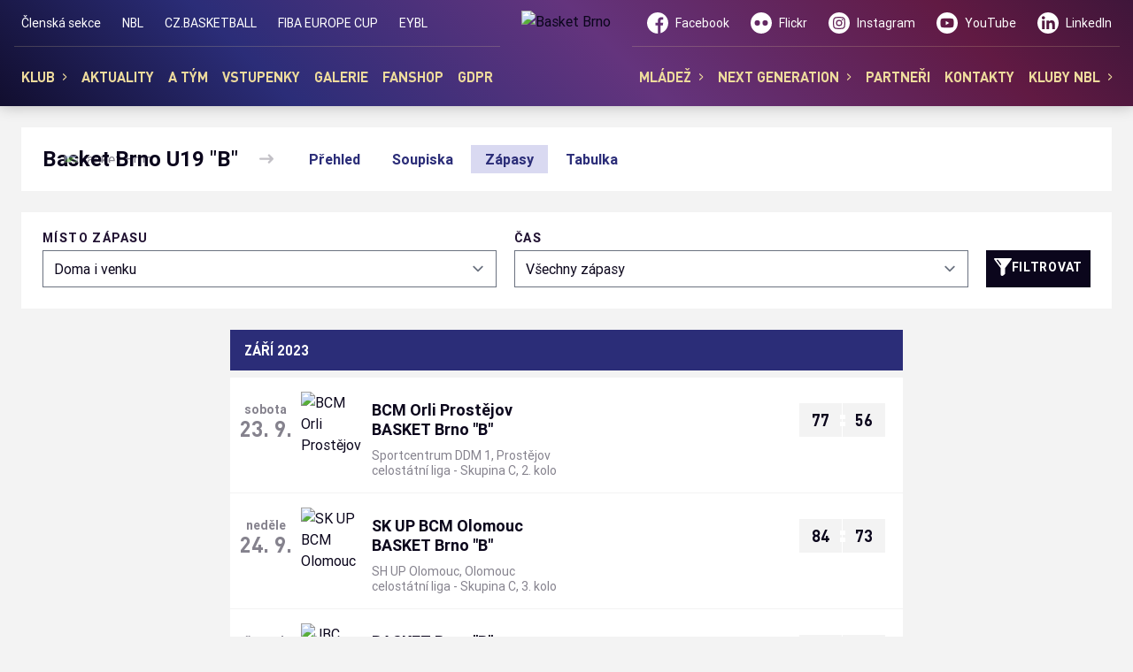

--- FILE ---
content_type: text/html; charset=utf-8
request_url: https://www.basketbrno.cz/tym/12-basket-brno-u19-b/zapasy
body_size: 10536
content:
<!DOCTYPE html>
<html lang="cs"><head><script async="" src="https://www.googletagmanager.com/gtag/js?id=G-MG8GXYVTG5" data-category="analytics" type="text/plain"></script><script>
            window.dataLayer = window.dataLayer || [];
            function gtag(){dataLayer.push(arguments);}
            gtag('js', new Date());

            gtag('config', 'G-MG8GXYVTG5');
          </script><script async="" src="//cdn.eos.cz/cookieconsent-init.js"></script><meta charSet="utf-8"/><meta http-equiv="X-UA-Compatible" content="IE=Edge"/><meta name="viewport" content="width=device-width, initial-scale=1"/><title>Zápasy - Basket Brno U19 &quot;B&quot; - Basket Brno</title><meta name="title" content="Zápasy - Basket Brno U19 &quot;B&quot; - Basket Brno"/><meta name="description" content="Webová stránka profesionálního basketbalového klubu Basket Brno"/><meta property="og:title" content="Zápasy - Basket Brno U19 &quot;B&quot;"/><meta name="og:description" content="Webová stránka profesionálního basketbalového klubu Basket Brno"/><meta property="og:url" content="https://www.basketbrno.cz/tym/12-basket-brno-u19-b/zapasy"/><link rel="icon" href="/apple-touch-icon.png" sizes="any" type="image/png"/><style>a {color: black;}</style><link rel="preload" href="/DINPro.woff2" as="font" type="font/woff2" crossorigin="anonymous"/><link rel="preload" href="/DINPro-Medium.woff2" as="font" type="font/woff2" crossorigin="anonymous"/><link rel="preload" href="/DINPro-Bold.woff2" as="font" type="font/woff2" crossorigin="anonymous"/><link rel="preload" href="/DINPro-Black.woff2" as="font" type="font/woff2" crossorigin="anonymous"/><link rel="preload" href="https://cdnjs.cloudflare.com/ajax/libs/mdbootstrap/4.11.0/font/roboto/Roboto-Bold.woff2" as="font" type="font/woff2" crossorigin="anonymous"/><link rel="preload" href="https://cdnjs.cloudflare.com/ajax/libs/mdbootstrap/4.11.0/font/roboto/Roboto-Medium.woff2" as="font" type="font/woff2" crossorigin="anonymous"/><link rel="preload" href="https://cdnjs.cloudflare.com/ajax/libs/mdbootstrap/4.11.0/font/roboto/Roboto-Regular.woff2" as="font" type="font/woff2" crossorigin="anonymous"/><style>@font-face{
                    font-family:'DIN Pro';
                    src:url('/DINPro.woff2');
                    font-weight:400;
                    font-style:normal;
                    font-display:swap;
                    
                    
                  }@font-face{
                    font-family:'DIN Pro';
                    src:url('/DINPro-Medium.woff2');
                    font-weight:500;
                    font-style:normal;
                    font-display:swap;
                    
                    
                  }@font-face{
                    font-family:'DIN Pro';
                    src:url('/DINPro-Bold.woff2');
                    font-weight:700;
                    font-style:normal;
                    font-display:swap;
                    
                    
                  }@font-face{
                    font-family:'DIN Pro';
                    src:url('/DINPro-Black.woff2');
                    font-weight:800;
                    font-style:normal;
                    font-display:swap;
                    
                    
                  }@font-face{
                    font-family:'Roboto';
                    src:url('https://cdnjs.cloudflare.com/ajax/libs/mdbootstrap/4.11.0/font/roboto/Roboto-Bold.woff2');
                    font-weight:700;
                    font-style:normal;
                    font-display:swap;
                    
                    
                  }@font-face{
                    font-family:'Roboto';
                    src:url('https://cdnjs.cloudflare.com/ajax/libs/mdbootstrap/4.11.0/font/roboto/Roboto-Medium.woff2');
                    font-weight:500;
                    font-style:normal;
                    font-display:swap;
                    
                    
                  }@font-face{
                    font-family:'Roboto';
                    src:url('https://cdnjs.cloudflare.com/ajax/libs/mdbootstrap/4.11.0/font/roboto/Roboto-Regular.woff2');
                    font-weight:400;
                    font-style:normal;
                    font-display:swap;
                    
                    
                  }</style><link rel="stylesheet" href="/styles.css"/><script type="module" src="/shared-scripts.js"></script><script type="module" src="/scripts.js"></script><script type="text/javascript" src="https://cdn.jsdelivr.net/npm/alpinejs@3.14.8/dist/cdn.min.js" defer=""></script></head><body class="font-body overflow-x-hidden games-page"><div class="contents" x-data="{
              sharedYouTubeEmbedUrl: null,
              closeSharedOverlay: function() {
                this.sharedYouTubeEmbedUrl = null;
                document.body.classList.remove(&#x27;overflow-hidden&#x27;);
              },
              openSharedOverlay: function(youTubeEmbedUrl) {
                this.sharedYouTubeEmbedUrl = youTubeEmbedUrl;
                document.body.classList.add(&#x27;overflow-hidden&#x27;);
              },
            }"><header class="top-header bg-primary shadow-base lg:bg-headerbg sticky top-0 z-20 transition lg:relative lg:transform" x-data="{quickNavVisible: false, mobileNavVisible: false}" x-bind:class="mobileNavVisible ? &#x27;z-30&#x27; : &#x27;z-20&#x27;" @scroll.window="quickNavVisible = false"><div class="bg-primary nav-primary-wrapper"><strong class="sr-only">Basket Brno</strong><div class="nav-primary container"><div class="hidden lg:block"><div class="pointer-events-none relative z-10 flex items-center justify-between py-3 text-sm"><div class="quick-links quick-links-expanded pointer-events-auto"><ul class="flex text-sm"><li><a href="https://basketbrno.trial.eos.cz" target="_blank" rel="noopener noreferrer" class="text-headerquicklink block px-3 py-1 underline transition hover:no-underline">Členská sekce</a></li><li><a href="https://nbl.basketball/" target="_blank" rel="noopener noreferrer" class="text-headerquicklink block px-3 py-1 underline transition hover:no-underline">NBL</a></li><li><a href="https://cz.basketball/" target="_blank" rel="noopener noreferrer" class="text-headerquicklink block px-3 py-1 underline transition hover:no-underline">CZ.BASKETBALL</a></li><li><a href="https://www.fiba.basketball/en/events/fiba-europe-cup-25-26" target="_blank" rel="noopener noreferrer" class="text-headerquicklink block px-3 py-1 underline transition hover:no-underline">FIBA EUROPE CUP</a></li><li><a href="http://www.eybl.lv/new/home.php" target="_blank" rel="noopener noreferrer" class="text-headerquicklink block px-3 py-1 underline transition hover:no-underline">EYBL</a></li></ul></div><div class="text-headersocial pointer-events-auto text-sm"><div class="socials"><ul class="socials-list flex space-x-6"><li class="socials-list-item"><a href="https://www.facebook.com/BasketBrno" class="socials-list-link group flex items-center" target="_blank" rel="noopener noreferrer" title="Facebook"><div class="h-6 w-6 transition group-hover:scale-110"><svg class="icon--facebook h-full w-full"><use xlink:href="/sprite.svg#facebook"></use></svg></div><span class="pl-2 group-hover:underline">Facebook</span></a></li><li class="socials-list-item"><a href="https://www.flickr.com/photos/198611110@N05/albums" class="socials-list-link group flex items-center" target="_blank" rel="noopener noreferrer" title="Flickr"><div class="h-6 w-6 transition group-hover:scale-110"><svg class="icon--flickr h-full w-full"><use xlink:href="/sprite.svg#flickr"></use></svg></div><span class="pl-2 group-hover:underline">Flickr</span></a></li><li class="socials-list-item"><a href="https://www.instagram.com/basketbrno" class="socials-list-link group flex items-center" target="_blank" rel="noopener noreferrer" title="Instagram"><div class="h-6 w-6 transition group-hover:scale-110"><svg class="icon--instagram h-full w-full"><use xlink:href="/sprite.svg#instagram"></use></svg></div><span class="pl-2 group-hover:underline">Instagram</span></a></li><li class="socials-list-item"><a href="https://www.youtube.com/@BasketBrnoCZnbl" class="socials-list-link group flex items-center" target="_blank" rel="noopener noreferrer" title="YouTube"><div class="h-6 w-6 transition group-hover:scale-110"><svg class="icon--youtube h-full w-full"><use xlink:href="/sprite.svg#youtube"></use></svg></div><span class="pl-2 group-hover:underline">YouTube</span></a></li><li class="socials-list-item"><a href="https://cz.linkedin.com/company/basket-brno-a-s?trk=public_post_feed-actor-name" class="socials-list-link group flex items-center" target="_blank" rel="noopener noreferrer" title="LinkedIn"><div class="h-6 w-6 transition group-hover:scale-110"><svg class="icon--linkedin h-full w-full"><use xlink:href="/sprite.svg#linkedin"></use></svg></div><span class="pl-2 group-hover:underline">LinkedIn</span></a></li></ul></div></div></div><div class="-mt-10 flex items-center justify-center pt-5"><div class="nav-centered-part nav-centered-part-1 mt-5 flex flex-1 justify-end self-stretch"><nav class="text-navlink flex justify-between font-black "><ul class="flex "><li class="group relative whitespace-nowrap" x-data="{subItemVisible: false}"><span class="nav-item-top block flex cursor-pointer items-center px-4 py-3 no-underline transition xl:px-6 hover:bg-subnavbg hover:text-subnavlink h-full" x-bind:class="(subItemVisible || $el.parentElement.classList.contains(&#x27;active-item-by-url&#x27;)) ? &#x27;js-active bg-subnavbg text-subnavlink&#x27; : &#x27;&#x27;" x-on:click="subItemVisible = !subItemVisible" @click.outside="subItemVisible = false" @scroll.window="subItemVisible = false">Klub<span class="ml-2 h-2 w-1.5 transform transition" x-bind:class="subItemVisible ? &#x27;rotate-90&#x27; : &#x27;&#x27;"><svg class="icon--arrow-simple h-full w-full"><use xlink:href="/sprite.svg#arrow-simple"></use></svg></span></span><div x-show="subItemVisible" x-cloak="true" class="absolute left-0 top-full min-w-[13rem]"><ul class="bg-subnavbg text-subnavlink subnav-list py-2 text-sm font-normal"><li><a href="/informace-o-klubu" class="nav-item-sub flex items-center justify-between px-4 py-2 transition hover:bg-white/10 xl:px-6">Úspěchy klubu</a></li><li><a href="/enbl" class="nav-item-sub flex items-center justify-between px-4 py-2 transition hover:bg-white/10 xl:px-6">FIBA EUROPE CUP</a></li><li><a href="/treneri" class="nav-item-sub flex items-center justify-between px-4 py-2 transition hover:bg-white/10 xl:px-6">Trenéři</a></li><li><a href="/mista" class="nav-item-sub flex items-center justify-between px-4 py-2 transition hover:bg-white/10 xl:px-6">Kudy k nám</a></li><li><a href="/ke-stazeni" class="nav-item-sub flex items-center justify-between px-4 py-2 transition hover:bg-white/10 xl:px-6">Ke stažení</a></li><li><a href="/historie" class="nav-item-sub flex items-center justify-between px-4 py-2 transition hover:bg-white/10 xl:px-6">Historie</a></li><li><a href="/socialni-site" class="nav-item-sub flex items-center justify-between px-4 py-2 transition hover:bg-white/10 xl:px-6">Sociální sítě</a></li><li><a href="/podcast" class="nav-item-sub flex items-center justify-between px-4 py-2 transition hover:bg-white/10 xl:px-6">Podcast</a></li><li><a href="/bbasket" class="nav-item-sub flex items-center justify-between px-4 py-2 transition hover:bg-white/10 xl:px-6">BBasket JUNIOR Club</a></li></ul></div></li><li class="group relative whitespace-nowrap" x-data="{subItemVisible: false}"><a href="/clanky" class="nav-item-top block flex cursor-pointer items-center px-4 py-3 no-underline transition xl:px-6 hover:bg-subnavbg hover:text-subnavlink h-full" x-bind:class="$el.parentElement.classList.contains(&#x27;active-item-by-url&#x27;) ? &#x27;js-active bg-subnavbg text-subnavlink&#x27; : &#x27;&#x27;">Aktuality</a></li><li class="group relative whitespace-nowrap" x-data="{subItemVisible: false}"><a href="/tym/31-basket-brno-a-tym" class="nav-item-top block flex cursor-pointer items-center px-4 py-3 no-underline transition xl:px-6 hover:bg-subnavbg hover:text-subnavlink h-full" x-bind:class="$el.parentElement.classList.contains(&#x27;active-item-by-url&#x27;) ? &#x27;js-active bg-subnavbg text-subnavlink&#x27; : &#x27;&#x27;">A tým</a></li><li class="group relative whitespace-nowrap" x-data="{subItemVisible: false}"><a href="/vstupenky" class="nav-item-top block flex cursor-pointer items-center px-4 py-3 no-underline transition xl:px-6 hover:bg-subnavbg hover:text-subnavlink h-full" x-bind:class="$el.parentElement.classList.contains(&#x27;active-item-by-url&#x27;) ? &#x27;js-active bg-subnavbg text-subnavlink&#x27; : &#x27;&#x27;">Vstupenky</a></li><li class="group relative whitespace-nowrap" x-data="{subItemVisible: false}"><a href="/fotogalerie" class="nav-item-top block flex cursor-pointer items-center px-4 py-3 no-underline transition xl:px-6 hover:bg-subnavbg hover:text-subnavlink h-full" x-bind:class="$el.parentElement.classList.contains(&#x27;active-item-by-url&#x27;) ? &#x27;js-active bg-subnavbg text-subnavlink&#x27; : &#x27;&#x27;">Galerie</a></li><li class="group relative whitespace-nowrap" x-data="{subItemVisible: false}"><a href="https://www.fanshopbasketbrno.cz/" class="nav-item-top block flex cursor-pointer items-center px-4 py-3 no-underline transition xl:px-6 hover:bg-subnavbg hover:text-subnavlink h-full" x-bind:class="$el.parentElement.classList.contains(&#x27;active-item-by-url&#x27;) ? &#x27;js-active bg-subnavbg text-subnavlink&#x27; : &#x27;&#x27;" target="_blank" rel="noopener noreferrer">FANSHOP</a></li><li class="group relative whitespace-nowrap" x-data="{subItemVisible: false}"><a href="/gdpr" class="nav-item-top block flex cursor-pointer items-center px-4 py-3 no-underline transition xl:px-6 hover:bg-subnavbg hover:text-subnavlink h-full" x-bind:class="$el.parentElement.classList.contains(&#x27;active-item-by-url&#x27;) ? &#x27;js-active bg-subnavbg text-subnavlink&#x27; : &#x27;&#x27;">GDPR</a></li></ul></nav></div><div class="nav-centered-logo mx-6 flex-none"><a href="/" class="logo-background-holder relative flex flex-none items-center justify-center self-stretch"><div class="-my-5 h-24 w-full max-w-[160px] xl:h-32 xl:max-w-[200px]"><div class="drop-shadow-base flex h-full items-center justify-center py-1 lg:py-0 [&amp;_img]:will-change-transform"><img src="https://basketbrno.eoscms.cz/webimages/club_logo_filename_20230710_112325.png" alt="Basket Brno" class=" h-full max-h-full max-w-full object-contain "/></div></div></a></div><div class="nav-centered-part nav-centered-part-2 mt-5 flex flex-1 justify-start self-stretch"><nav class="text-navlink flex justify-between font-black "><ul class="flex "><li class="group relative whitespace-nowrap" x-data="{subItemVisible: false}"><span class="nav-item-top block flex cursor-pointer items-center px-4 py-3 no-underline transition xl:px-6 hover:bg-subnavbg hover:text-subnavlink h-full" x-bind:class="(subItemVisible || $el.parentElement.classList.contains(&#x27;active-item-by-url&#x27;)) ? &#x27;js-active bg-subnavbg text-subnavlink&#x27; : &#x27;&#x27;" x-on:click="subItemVisible = !subItemVisible" @click.outside="subItemVisible = false" @scroll.window="subItemVisible = false">Mládež<span class="ml-2 h-2 w-1.5 transform transition" x-bind:class="subItemVisible ? &#x27;rotate-90&#x27; : &#x27;&#x27;"><svg class="icon--arrow-simple h-full w-full"><use xlink:href="/sprite.svg#arrow-simple"></use></svg></span></span><div x-show="subItemVisible" x-cloak="true" class="absolute left-0 top-full min-w-[13rem]"><ul class="bg-subnavbg text-subnavlink subnav-list py-2 text-sm font-normal"><li><a href="/uspechy-mladeze" class="nav-item-sub flex items-center justify-between px-4 py-2 transition hover:bg-white/10 xl:px-6">Úspěchy mládeže</a></li><li><a href="/partneri-mladeze" class="nav-item-sub flex items-center justify-between px-4 py-2 transition hover:bg-white/10 xl:px-6">Partneři mládeže</a></li><li><a href="/tymy-mladeze" class="nav-item-sub flex items-center justify-between px-4 py-2 transition hover:bg-white/10 xl:px-6">Týmy mládeže</a></li><li><a href="/nabor" class="nav-item-sub flex items-center justify-between px-4 py-2 transition hover:bg-white/10 xl:px-6">Přípravky - nábor</a></li><li><a href="/v4-active-life-brno" class="nav-item-sub flex items-center justify-between px-4 py-2 transition hover:bg-white/10 xl:px-6">V4 Active Life Brno</a></li></ul></div></li><li class="group relative whitespace-nowrap" x-data="{subItemVisible: false}"><span class="nav-item-top block flex cursor-pointer items-center px-4 py-3 no-underline transition xl:px-6 hover:bg-subnavbg hover:text-subnavlink h-full" x-bind:class="(subItemVisible || $el.parentElement.classList.contains(&#x27;active-item-by-url&#x27;)) ? &#x27;js-active bg-subnavbg text-subnavlink&#x27; : &#x27;&#x27;" x-on:click="subItemVisible = !subItemVisible" @click.outside="subItemVisible = false" @scroll.window="subItemVisible = false">NEXT GENERATION<span class="ml-2 h-2 w-1.5 transform transition" x-bind:class="subItemVisible ? &#x27;rotate-90&#x27; : &#x27;&#x27;"><svg class="icon--arrow-simple h-full w-full"><use xlink:href="/sprite.svg#arrow-simple"></use></svg></span></span><div x-show="subItemVisible" x-cloak="true" class="absolute left-0 top-full min-w-[13rem]"><ul class="bg-subnavbg text-subnavlink subnav-list py-2 text-sm font-normal"><li><a href="/o-projektu" class="nav-item-sub flex items-center justify-between px-4 py-2 transition hover:bg-white/10 xl:px-6">O projektu</a></li><li><a href="/adidas-next-generation-euroleague" class="nav-item-sub flex items-center justify-between px-4 py-2 transition hover:bg-white/10 xl:px-6">Adidas Next Generation Euroleague</a></li><li><a href="/eybl" class="nav-item-sub flex items-center justify-between px-4 py-2 transition hover:bg-white/10 xl:px-6">EYBL</a></li><li><a href="/tym/26-next-generation" class="nav-item-sub flex items-center justify-between px-4 py-2 transition hover:bg-white/10 xl:px-6">Next Generation</a></li></ul></div></li><li class="group relative whitespace-nowrap" x-data="{subItemVisible: false}"><a href="/partneri" class="nav-item-top block flex cursor-pointer items-center px-4 py-3 no-underline transition xl:px-6 hover:bg-subnavbg hover:text-subnavlink h-full" x-bind:class="$el.parentElement.classList.contains(&#x27;active-item-by-url&#x27;) ? &#x27;js-active bg-subnavbg text-subnavlink&#x27; : &#x27;&#x27;">Partneři</a></li><li class="group relative whitespace-nowrap" x-data="{subItemVisible: false}"><a href="/kontakty" class="nav-item-top block flex cursor-pointer items-center px-4 py-3 no-underline transition xl:px-6 hover:bg-subnavbg hover:text-subnavlink h-full" x-bind:class="$el.parentElement.classList.contains(&#x27;active-item-by-url&#x27;) ? &#x27;js-active bg-subnavbg text-subnavlink&#x27; : &#x27;&#x27;">Kontakty</a></li><li class="group relative whitespace-nowrap" x-data="{subItemVisible: false}"><span class="nav-item-top block flex cursor-pointer items-center px-4 py-3 no-underline transition xl:px-6 hover:bg-subnavbg hover:text-subnavlink h-full" x-bind:class="(subItemVisible || $el.parentElement.classList.contains(&#x27;active-item-by-url&#x27;)) ? &#x27;js-active bg-subnavbg text-subnavlink&#x27; : &#x27;&#x27;" x-on:click="subItemVisible = !subItemVisible" @click.outside="subItemVisible = false" @scroll.window="subItemVisible = false">Kluby NBL<span class="ml-2 h-2 w-1.5 transform transition" x-bind:class="subItemVisible ? &#x27;rotate-90&#x27; : &#x27;&#x27;"><svg class="icon--arrow-simple h-full w-full"><use xlink:href="/sprite.svg#arrow-simple"></use></svg></span></span><div x-show="subItemVisible" x-cloak="true" class="absolute left-0 top-full min-w-[13rem]"><ul class="bg-subnavbg text-subnavlink subnav-list py-2 text-sm font-normal"><li><a href="https://bkhk.cz/" target="_blank" rel="noopener noreferrer" class="nav-item-sub flex items-center justify-between px-4 py-2 transition hover:bg-white/10 xl:px-6">BK GAPA Hradec Králové<span class="h-3 w-3 flex-none opacity-40"><svg class="icon--external h-full w-full"><use xlink:href="/sprite.svg#external"></use></svg></span></a></li><li><a href="https://www.bkdecin.cz/" target="_blank" rel="noopener noreferrer" class="nav-item-sub flex items-center justify-between px-4 py-2 transition hover:bg-white/10 xl:px-6">BK ARMEX Děčín<span class="h-3 w-3 flex-none opacity-40"><svg class="icon--external h-full w-full"><use xlink:href="/sprite.svg#external"></use></svg></span></a></li><li><a href="https://bkpardubice.cz/" target="_blank" rel="noopener noreferrer" class="nav-item-sub flex items-center justify-between px-4 py-2 transition hover:bg-white/10 xl:px-6">BK KVIS Pardubice<span class="h-3 w-3 flex-none opacity-40"><svg class="icon--external h-full w-full"><use xlink:href="/sprite.svg#external"></use></svg></span></a></li><li><a href="https://www.bkopava.cz/" target="_blank" rel="noopener noreferrer" class="nav-item-sub flex items-center justify-between px-4 py-2 transition hover:bg-white/10 xl:px-6">BK Opava<span class="h-3 w-3 flex-none opacity-40"><svg class="icon--external h-full w-full"><use xlink:href="/sprite.svg#external"></use></svg></span></a></li><li><a href="https://www.bkredstone.cz/" target="_blank" rel="noopener noreferrer" class="nav-item-sub flex items-center justify-between px-4 py-2 transition hover:bg-white/10 xl:px-6">BK REDSTONE Olomoucko<span class="h-3 w-3 flex-none opacity-40"><svg class="icon--external h-full w-full"><use xlink:href="/sprite.svg#external"></use></svg></span></a></li><li><a href="https://www.nymburk.basketball/" target="_blank" rel="noopener noreferrer" class="nav-item-sub flex items-center justify-between px-4 py-2 transition hover:bg-white/10 xl:px-6">ERA Basketball Nymburk<span class="h-3 w-3 flex-none opacity-40"><svg class="icon--external h-full w-full"><use xlink:href="/sprite.svg#external"></use></svg></span></a></li><li><a href="https://nhbasket.cz/" target="_blank" rel="noopener noreferrer" class="nav-item-sub flex items-center justify-between px-4 py-2 transition hover:bg-white/10 xl:px-6">NH Ostrava<span class="h-3 w-3 flex-none opacity-40"><svg class="icon--external h-full w-full"><use xlink:href="/sprite.svg#external"></use></svg></span></a></li><li><a href="https://www.slaviabasket.cz/" target="_blank" rel="noopener noreferrer" class="nav-item-sub flex items-center justify-between px-4 py-2 transition hover:bg-white/10 xl:px-6">SK Slavia Praha<span class="h-3 w-3 flex-none opacity-40"><svg class="icon--external h-full w-full"><use xlink:href="/sprite.svg#external"></use></svg></span></a></li><li><a href="https://www.bkusti.cz/" target="_blank" rel="noopener noreferrer" class="nav-item-sub flex items-center justify-between px-4 py-2 transition hover:bg-white/10 xl:px-6">SLUNETA Ústí nad Labem<span class="h-3 w-3 flex-none opacity-40"><svg class="icon--external h-full w-full"><use xlink:href="/sprite.svg#external"></use></svg></span></a></li><li><a href="https://www.srsni.com/" target="_blank" rel="noopener noreferrer" class="nav-item-sub flex items-center justify-between px-4 py-2 transition hover:bg-white/10 xl:px-6">Sršni Photomate Písek<span class="h-3 w-3 flex-none opacity-40"><svg class="icon--external h-full w-full"><use xlink:href="/sprite.svg#external"></use></svg></span></a></li><li><a href="https://www.uskpraha.cz/" target="_blank" rel="noopener noreferrer" class="nav-item-sub flex items-center justify-between px-4 py-2 transition hover:bg-white/10 xl:px-6">USK Praha<span class="h-3 w-3 flex-none opacity-40"><svg class="icon--external h-full w-full"><use xlink:href="/sprite.svg#external"></use></svg></span></a></li></ul></div></li></ul></nav></div></div></div><div class="lg:hidden"><div class="flex items-center justify-between py-2 md:py-3 lg:py-0"><div class="flex items-center"><a href="/" class="logo-background-holder relative mr-2 flex flex-none items-center justify-center self-stretch will-change-transform sm:mr-3 md:mr-4 lg:mr-4"><div class="-my-5 h-12 max-w-[64px] md:h-14 lg:h-24 lg:w-full lg:max-w-[160px]"><div class="drop-shadow-base flex h-full items-center justify-center py-1 lg:py-0 [&amp;_img]:will-change-transform"><img src="https://basketbrno.eoscms.cz/webimages/club_logo_filename_20230710_112325.png" alt="Basket Brno" class=" h-full max-h-full max-w-full object-contain "/></div></div></a></div><button class="button button-small button-primarydark" x-on:click="mobileNavVisible = true">MENU</button></div></div></div></div><div class="navigation-mobile fixed right-0 top-0 z-50 m-2.5 flex max-h-screen w-5/6 max-w-sm transform flex-col rounded bg-white transition lg:hidden" x-bind:class="mobileNavVisible ? &#x27;translate-x-0&#x27; : &#x27;translate-x-full&#x27;" @click.outside="mobileNavVisible = false" x-show="mobileNavVisible" x-cloak="true" x-transition:enter="transform transition ease-in-out duration-500 sm:duration-700" x-transition:enter-start="translate-x-full" x-transition:enter-end="translate-x-0" x-transition:leave="transform transition ease-in-out duration-500 sm:duration-700" x-transition:leave-start="translate-x-0" x-transition:leave-end="translate-x-full"><div class="py-.5 flex items-center justify-between px-4 md:py-1"><a href="/" class="relative flex h-12 max-w-[64px] flex-none items-center justify-center self-stretch py-1 md:h-14"><img src="https://basketbrno.eoscms.cz/webimages/club_logo_filename_20230710_112325.png" alt="Basket Brno" class=" h-full max-h-full max-w-full object-contain "/></a><span x-on:click="mobileNavVisible = false" class="block h-4 w-4 cursor-pointer"><svg class="icon--cross h-full w-full"><use xlink:href="/sprite.svg#cross"></use></svg></span></div><div class="h-px bg-gray-200"></div><nav class="flex-1 overflow-y-auto font-bold"><ul class="divide-y divide-gray-200"><li class="relative" x-data="{mobileSubItemVisible: false}"><span class="flex cursor-pointer items-center justify-between px-4 py-2 no-underline" x-on:click="mobileSubItemVisible = !mobileSubItemVisible" @click.outside="mobileSubItemVisible = false">Klub<span class="ml-2 h-3 w-3 transform transition" x-bind:class="mobileSubItemVisible ? &#x27;rotate-90&#x27; : &#x27;&#x27;"><svg class="icon--arrow-simple h-full w-full"><use xlink:href="/sprite.svg#arrow-simple"></use></svg></span></span><template x-if="mobileSubItemVisible"><ul class="text-normal -mt-2 py-1 text-sm"><li><a href="/informace-o-klubu" class="flex cursor-pointer items-center justify-between px-4 py-1 text-sm font-normal no-underline transition"><span class="flex-1">Úspěchy klubu</span></a></li><li><a href="/enbl" class="flex cursor-pointer items-center justify-between px-4 py-1 text-sm font-normal no-underline transition"><span class="flex-1">FIBA EUROPE CUP</span></a></li><li><a href="/treneri" class="flex cursor-pointer items-center justify-between px-4 py-1 text-sm font-normal no-underline transition"><span class="flex-1">Trenéři</span></a></li><li><a href="/mista" class="flex cursor-pointer items-center justify-between px-4 py-1 text-sm font-normal no-underline transition"><span class="flex-1">Kudy k nám</span></a></li><li><a href="/ke-stazeni" class="flex cursor-pointer items-center justify-between px-4 py-1 text-sm font-normal no-underline transition"><span class="flex-1">Ke stažení</span></a></li><li><a href="/historie" class="flex cursor-pointer items-center justify-between px-4 py-1 text-sm font-normal no-underline transition"><span class="flex-1">Historie</span></a></li><li><a href="/socialni-site" class="flex cursor-pointer items-center justify-between px-4 py-1 text-sm font-normal no-underline transition"><span class="flex-1">Sociální sítě</span></a></li><li><a href="/podcast" class="flex cursor-pointer items-center justify-between px-4 py-1 text-sm font-normal no-underline transition"><span class="flex-1">Podcast</span></a></li><li><a href="/bbasket" class="flex cursor-pointer items-center justify-between px-4 py-1 text-sm font-normal no-underline transition"><span class="flex-1">BBasket JUNIOR Club</span></a></li></ul></template></li><li class="relative" x-data="{mobileSubItemVisible: false}"><a class="flex cursor-pointer items-center justify-between px-4 py-2 no-underline" x-on:click="mobileSubItemVisible = !mobileSubItemVisible" @click.outside="mobileSubItemVisible = false" href="/clanky">Aktuality</a><template x-if="mobileSubItemVisible"><ul class="text-normal -mt-2 py-1 text-sm"></ul></template></li><li class="relative" x-data="{mobileSubItemVisible: false}"><a class="flex cursor-pointer items-center justify-between px-4 py-2 no-underline" x-on:click="mobileSubItemVisible = !mobileSubItemVisible" @click.outside="mobileSubItemVisible = false" href="/tym/31-basket-brno-a-tym">A tým</a><template x-if="mobileSubItemVisible"><ul class="text-normal -mt-2 py-1 text-sm"></ul></template></li><li class="relative" x-data="{mobileSubItemVisible: false}"><a class="flex cursor-pointer items-center justify-between px-4 py-2 no-underline" x-on:click="mobileSubItemVisible = !mobileSubItemVisible" @click.outside="mobileSubItemVisible = false" href="/vstupenky">Vstupenky</a><template x-if="mobileSubItemVisible"><ul class="text-normal -mt-2 py-1 text-sm"></ul></template></li><li class="relative" x-data="{mobileSubItemVisible: false}"><a class="flex cursor-pointer items-center justify-between px-4 py-2 no-underline" x-on:click="mobileSubItemVisible = !mobileSubItemVisible" @click.outside="mobileSubItemVisible = false" href="/fotogalerie">Galerie</a><template x-if="mobileSubItemVisible"><ul class="text-normal -mt-2 py-1 text-sm"></ul></template></li><li class="relative" x-data="{mobileSubItemVisible: false}"><a class="flex cursor-pointer items-center justify-between px-4 py-2 no-underline" x-on:click="mobileSubItemVisible = !mobileSubItemVisible" @click.outside="mobileSubItemVisible = false" href="https://www.fanshopbasketbrno.cz/" target="_blank" rel="noopener noreferrer">FANSHOP</a><template x-if="mobileSubItemVisible"><ul class="text-normal -mt-2 py-1 text-sm"></ul></template></li><li class="relative" x-data="{mobileSubItemVisible: false}"><a class="flex cursor-pointer items-center justify-between px-4 py-2 no-underline" x-on:click="mobileSubItemVisible = !mobileSubItemVisible" @click.outside="mobileSubItemVisible = false" href="/gdpr">GDPR</a><template x-if="mobileSubItemVisible"><ul class="text-normal -mt-2 py-1 text-sm"></ul></template></li><li class="relative" x-data="{mobileSubItemVisible: false}"><span class="flex cursor-pointer items-center justify-between px-4 py-2 no-underline" x-on:click="mobileSubItemVisible = !mobileSubItemVisible" @click.outside="mobileSubItemVisible = false">Mládež<span class="ml-2 h-3 w-3 transform transition" x-bind:class="mobileSubItemVisible ? &#x27;rotate-90&#x27; : &#x27;&#x27;"><svg class="icon--arrow-simple h-full w-full"><use xlink:href="/sprite.svg#arrow-simple"></use></svg></span></span><template x-if="mobileSubItemVisible"><ul class="text-normal -mt-2 py-1 text-sm"><li><a href="/uspechy-mladeze" class="flex cursor-pointer items-center justify-between px-4 py-1 text-sm font-normal no-underline transition"><span class="flex-1">Úspěchy mládeže</span></a></li><li><a href="/partneri-mladeze" class="flex cursor-pointer items-center justify-between px-4 py-1 text-sm font-normal no-underline transition"><span class="flex-1">Partneři mládeže</span></a></li><li><a href="/tymy-mladeze" class="flex cursor-pointer items-center justify-between px-4 py-1 text-sm font-normal no-underline transition"><span class="flex-1">Týmy mládeže</span></a></li><li><a href="/nabor" class="flex cursor-pointer items-center justify-between px-4 py-1 text-sm font-normal no-underline transition"><span class="flex-1">Přípravky - nábor</span></a></li><li><a href="/v4-active-life-brno" class="flex cursor-pointer items-center justify-between px-4 py-1 text-sm font-normal no-underline transition"><span class="flex-1">V4 Active Life Brno</span></a></li></ul></template></li><li class="relative" x-data="{mobileSubItemVisible: false}"><span class="flex cursor-pointer items-center justify-between px-4 py-2 no-underline" x-on:click="mobileSubItemVisible = !mobileSubItemVisible" @click.outside="mobileSubItemVisible = false">NEXT GENERATION<span class="ml-2 h-3 w-3 transform transition" x-bind:class="mobileSubItemVisible ? &#x27;rotate-90&#x27; : &#x27;&#x27;"><svg class="icon--arrow-simple h-full w-full"><use xlink:href="/sprite.svg#arrow-simple"></use></svg></span></span><template x-if="mobileSubItemVisible"><ul class="text-normal -mt-2 py-1 text-sm"><li><a href="/o-projektu" class="flex cursor-pointer items-center justify-between px-4 py-1 text-sm font-normal no-underline transition"><span class="flex-1">O projektu</span></a></li><li><a href="/adidas-next-generation-euroleague" class="flex cursor-pointer items-center justify-between px-4 py-1 text-sm font-normal no-underline transition"><span class="flex-1">Adidas Next Generation Euroleague</span></a></li><li><a href="/eybl" class="flex cursor-pointer items-center justify-between px-4 py-1 text-sm font-normal no-underline transition"><span class="flex-1">EYBL</span></a></li><li><a href="/tym/26-next-generation" class="flex cursor-pointer items-center justify-between px-4 py-1 text-sm font-normal no-underline transition"><span class="flex-1">Next Generation</span></a></li></ul></template></li><li class="relative" x-data="{mobileSubItemVisible: false}"><a class="flex cursor-pointer items-center justify-between px-4 py-2 no-underline" x-on:click="mobileSubItemVisible = !mobileSubItemVisible" @click.outside="mobileSubItemVisible = false" href="/partneri">Partneři</a><template x-if="mobileSubItemVisible"><ul class="text-normal -mt-2 py-1 text-sm"></ul></template></li><li class="relative" x-data="{mobileSubItemVisible: false}"><a class="flex cursor-pointer items-center justify-between px-4 py-2 no-underline" x-on:click="mobileSubItemVisible = !mobileSubItemVisible" @click.outside="mobileSubItemVisible = false" href="/kontakty">Kontakty</a><template x-if="mobileSubItemVisible"><ul class="text-normal -mt-2 py-1 text-sm"></ul></template></li><li class="relative" x-data="{mobileSubItemVisible: false}"><span class="flex cursor-pointer items-center justify-between px-4 py-2 no-underline" x-on:click="mobileSubItemVisible = !mobileSubItemVisible" @click.outside="mobileSubItemVisible = false">Kluby NBL<span class="ml-2 h-3 w-3 transform transition" x-bind:class="mobileSubItemVisible ? &#x27;rotate-90&#x27; : &#x27;&#x27;"><svg class="icon--arrow-simple h-full w-full"><use xlink:href="/sprite.svg#arrow-simple"></use></svg></span></span><template x-if="mobileSubItemVisible"><ul class="text-normal -mt-2 py-1 text-sm"><li><a href="https://bkhk.cz/" target="_blank" rel="noopener noreferrer" class="flex cursor-pointer items-center justify-between px-4 py-1 text-sm font-normal no-underline transition"><span class="flex-1">BK GAPA Hradec Králové</span><span class="h-3 w-3 flex-none opacity-40"><svg class="icon--external h-full w-full"><use xlink:href="/sprite.svg#external"></use></svg></span></a></li><li><a href="https://www.bkdecin.cz/" target="_blank" rel="noopener noreferrer" class="flex cursor-pointer items-center justify-between px-4 py-1 text-sm font-normal no-underline transition"><span class="flex-1">BK ARMEX Děčín</span><span class="h-3 w-3 flex-none opacity-40"><svg class="icon--external h-full w-full"><use xlink:href="/sprite.svg#external"></use></svg></span></a></li><li><a href="https://bkpardubice.cz/" target="_blank" rel="noopener noreferrer" class="flex cursor-pointer items-center justify-between px-4 py-1 text-sm font-normal no-underline transition"><span class="flex-1">BK KVIS Pardubice</span><span class="h-3 w-3 flex-none opacity-40"><svg class="icon--external h-full w-full"><use xlink:href="/sprite.svg#external"></use></svg></span></a></li><li><a href="https://www.bkopava.cz/" target="_blank" rel="noopener noreferrer" class="flex cursor-pointer items-center justify-between px-4 py-1 text-sm font-normal no-underline transition"><span class="flex-1">BK Opava</span><span class="h-3 w-3 flex-none opacity-40"><svg class="icon--external h-full w-full"><use xlink:href="/sprite.svg#external"></use></svg></span></a></li><li><a href="https://www.bkredstone.cz/" target="_blank" rel="noopener noreferrer" class="flex cursor-pointer items-center justify-between px-4 py-1 text-sm font-normal no-underline transition"><span class="flex-1">BK REDSTONE Olomoucko</span><span class="h-3 w-3 flex-none opacity-40"><svg class="icon--external h-full w-full"><use xlink:href="/sprite.svg#external"></use></svg></span></a></li><li><a href="https://www.nymburk.basketball/" target="_blank" rel="noopener noreferrer" class="flex cursor-pointer items-center justify-between px-4 py-1 text-sm font-normal no-underline transition"><span class="flex-1">ERA Basketball Nymburk</span><span class="h-3 w-3 flex-none opacity-40"><svg class="icon--external h-full w-full"><use xlink:href="/sprite.svg#external"></use></svg></span></a></li><li><a href="https://nhbasket.cz/" target="_blank" rel="noopener noreferrer" class="flex cursor-pointer items-center justify-between px-4 py-1 text-sm font-normal no-underline transition"><span class="flex-1">NH Ostrava</span><span class="h-3 w-3 flex-none opacity-40"><svg class="icon--external h-full w-full"><use xlink:href="/sprite.svg#external"></use></svg></span></a></li><li><a href="https://www.slaviabasket.cz/" target="_blank" rel="noopener noreferrer" class="flex cursor-pointer items-center justify-between px-4 py-1 text-sm font-normal no-underline transition"><span class="flex-1">SK Slavia Praha</span><span class="h-3 w-3 flex-none opacity-40"><svg class="icon--external h-full w-full"><use xlink:href="/sprite.svg#external"></use></svg></span></a></li><li><a href="https://www.bkusti.cz/" target="_blank" rel="noopener noreferrer" class="flex cursor-pointer items-center justify-between px-4 py-1 text-sm font-normal no-underline transition"><span class="flex-1">SLUNETA Ústí nad Labem</span><span class="h-3 w-3 flex-none opacity-40"><svg class="icon--external h-full w-full"><use xlink:href="/sprite.svg#external"></use></svg></span></a></li><li><a href="https://www.srsni.com/" target="_blank" rel="noopener noreferrer" class="flex cursor-pointer items-center justify-between px-4 py-1 text-sm font-normal no-underline transition"><span class="flex-1">Sršni Photomate Písek</span><span class="h-3 w-3 flex-none opacity-40"><svg class="icon--external h-full w-full"><use xlink:href="/sprite.svg#external"></use></svg></span></a></li><li><a href="https://www.uskpraha.cz/" target="_blank" rel="noopener noreferrer" class="flex cursor-pointer items-center justify-between px-4 py-1 text-sm font-normal no-underline transition"><span class="flex-1">USK Praha</span><span class="h-3 w-3 flex-none opacity-40"><svg class="icon--external h-full w-full"><use xlink:href="/sprite.svg#external"></use></svg></span></a></li></ul></template></li><li><a href="https://basketbrno.trial.eos.cz" target="_blank" rel="noopener noreferrer" class="flex cursor-pointer items-center justify-between px-4 py-2 text-sm font-normal no-underline"><span class="flex-1">Členská sekce</span><span class="h-3 w-3 flex-none opacity-40"><svg class="icon--external h-full w-full"><use xlink:href="/sprite.svg#external"></use></svg></span></a></li><li><a href="https://nbl.basketball/" target="_blank" rel="noopener noreferrer" class="flex cursor-pointer items-center justify-between px-4 py-2 text-sm font-normal no-underline"><span class="flex-1">NBL</span><span class="h-3 w-3 flex-none opacity-40"><svg class="icon--external h-full w-full"><use xlink:href="/sprite.svg#external"></use></svg></span></a></li><li><a href="https://cz.basketball/" target="_blank" rel="noopener noreferrer" class="flex cursor-pointer items-center justify-between px-4 py-2 text-sm font-normal no-underline"><span class="flex-1">CZ.BASKETBALL</span><span class="h-3 w-3 flex-none opacity-40"><svg class="icon--external h-full w-full"><use xlink:href="/sprite.svg#external"></use></svg></span></a></li><li><a href="https://www.fiba.basketball/en/events/fiba-europe-cup-25-26" target="_blank" rel="noopener noreferrer" class="flex cursor-pointer items-center justify-between px-4 py-2 text-sm font-normal no-underline"><span class="flex-1">FIBA EUROPE CUP</span><span class="h-3 w-3 flex-none opacity-40"><svg class="icon--external h-full w-full"><use xlink:href="/sprite.svg#external"></use></svg></span></a></li><li><a href="http://www.eybl.lv/new/home.php" target="_blank" rel="noopener noreferrer" class="flex cursor-pointer items-center justify-between px-4 py-2 text-sm font-normal no-underline"><span class="flex-1">EYBL</span><span class="h-3 w-3 flex-none opacity-40"><svg class="icon--external h-full w-full"><use xlink:href="/sprite.svg#external"></use></svg></span></a></li></ul></nav><div class="text-primary mx-4 border-t-2 py-4"><div class="origin-left scale-[1.15]"><div class="socials"><ul class="socials-list flex space-x-2"><li class="socials-list-item"><a href="https://www.facebook.com/BasketBrno" class="socials-list-link group flex items-center" target="_blank" rel="noopener noreferrer" title="Facebook"><div class="h-6 w-6 transition group-hover:scale-110"><svg class="icon--facebook h-full w-full"><use xlink:href="/sprite.svg#facebook"></use></svg></div><span class="sr-only">Facebook</span></a></li><li class="socials-list-item"><a href="https://www.flickr.com/photos/198611110@N05/albums" class="socials-list-link group flex items-center" target="_blank" rel="noopener noreferrer" title="Flickr"><div class="h-6 w-6 transition group-hover:scale-110"><svg class="icon--flickr h-full w-full"><use xlink:href="/sprite.svg#flickr"></use></svg></div><span class="sr-only">Flickr</span></a></li><li class="socials-list-item"><a href="https://www.instagram.com/basketbrno" class="socials-list-link group flex items-center" target="_blank" rel="noopener noreferrer" title="Instagram"><div class="h-6 w-6 transition group-hover:scale-110"><svg class="icon--instagram h-full w-full"><use xlink:href="/sprite.svg#instagram"></use></svg></div><span class="sr-only">Instagram</span></a></li><li class="socials-list-item"><a href="https://www.youtube.com/@BasketBrnoCZnbl" class="socials-list-link group flex items-center" target="_blank" rel="noopener noreferrer" title="YouTube"><div class="h-6 w-6 transition group-hover:scale-110"><svg class="icon--youtube h-full w-full"><use xlink:href="/sprite.svg#youtube"></use></svg></div><span class="sr-only">YouTube</span></a></li><li class="socials-list-item"><a href="https://cz.linkedin.com/company/basket-brno-a-s?trk=public_post_feed-actor-name" class="socials-list-link group flex items-center" target="_blank" rel="noopener noreferrer" title="LinkedIn"><div class="h-6 w-6 transition group-hover:scale-110"><svg class="icon--linkedin h-full w-full"><use xlink:href="/sprite.svg#linkedin"></use></svg></div><span class="sr-only">LinkedIn</span></a></li></ul></div></div></div></div><div class="fixed left-0 top-0 z-40 h-[200%] w-full overflow-hidden" x-cloak="true" x-show="mobileNavVisible" aria-labelledby="slide-over-title" role="dialog" aria-modal="true"><div class="bg-primary absolute inset-0 bg-opacity-50 backdrop-blur-sm backdrop-saturate-[.25] transition-opacity" aria-hidden="true" x-on:click="mobileNavVisible = false" x-show="mobileNavVisible" x-transition:enter="ease-in-out duration-500" x-transition:enter-start="opacity-0" x-transition:enter-end="opacity-100" x-transition:leave="ease-in-out duration-500" x-transition:leave-start="opacity-100" x-transition:leave-end="opacity-0"></div></div></header><div style="display:none" class="nav-secondary bg-navbg fixed top-0 z-20 hidden w-full transform transition lg:block" x-data="{quickNavVisible: false}" x-init="$nextTick(() =&gt; { $el.removeAttribute(&#x27;style&#x27;) })" @scroll.window="quickNavVisible = false"><div class="nav-gradient-main absolute inset-0 bg-gradient-to-b from-transparent to-black/30"></div><div class="container relative z-10"><div class="flex items-center"><a href="/" class="logo-background-holder-sticky relative mr-2 h-14 max-w-[64px] flex-none py-1 sm:mr-3 md:mr-4 lg:mr-4 lg:h-16"><div class="drop-shadow-base flex h-full items-center justify-center py-1 filter lg:py-0"><img src="https://basketbrno.eoscms.cz/webimages/club_logo_filename_20230710_112325.png" alt="Basket Brno" class=" h-full max-h-full max-w-full object-contain "/></div></a><div class="flex-1"><nav class="text-navlink flex justify-between font-black items-center"><ul class="flex items-center"><li class="group relative whitespace-nowrap" x-data="{subItemVisible: false}"><span class="nav-item-top block flex cursor-pointer items-center px-4 py-3 no-underline transition xl:px-6 hover:bg-subnavbg hover:text-subnavlink lg:py-5" x-bind:class="(subItemVisible || $el.parentElement.classList.contains(&#x27;active-item-by-url&#x27;)) ? &#x27;js-active bg-subnavbg text-subnavlink&#x27; : &#x27;&#x27;" x-on:click="subItemVisible = !subItemVisible" @click.outside="subItemVisible = false" @scroll.window="subItemVisible = false">Klub<span class="ml-2 h-2 w-1.5 transform transition" x-bind:class="subItemVisible ? &#x27;rotate-90&#x27; : &#x27;&#x27;"><svg class="icon--arrow-simple h-full w-full"><use xlink:href="/sprite.svg#arrow-simple"></use></svg></span></span><div x-show="subItemVisible" x-cloak="true" class="absolute left-0 top-full min-w-[13rem]"><ul class="bg-subnavbg text-subnavlink subnav-list py-2 text-sm font-normal"><li><a href="/informace-o-klubu" class="nav-item-sub flex items-center justify-between px-4 py-2 transition hover:bg-white/10 xl:px-6">Úspěchy klubu</a></li><li><a href="/enbl" class="nav-item-sub flex items-center justify-between px-4 py-2 transition hover:bg-white/10 xl:px-6">FIBA EUROPE CUP</a></li><li><a href="/treneri" class="nav-item-sub flex items-center justify-between px-4 py-2 transition hover:bg-white/10 xl:px-6">Trenéři</a></li><li><a href="/mista" class="nav-item-sub flex items-center justify-between px-4 py-2 transition hover:bg-white/10 xl:px-6">Kudy k nám</a></li><li><a href="/ke-stazeni" class="nav-item-sub flex items-center justify-between px-4 py-2 transition hover:bg-white/10 xl:px-6">Ke stažení</a></li><li><a href="/historie" class="nav-item-sub flex items-center justify-between px-4 py-2 transition hover:bg-white/10 xl:px-6">Historie</a></li><li><a href="/socialni-site" class="nav-item-sub flex items-center justify-between px-4 py-2 transition hover:bg-white/10 xl:px-6">Sociální sítě</a></li><li><a href="/podcast" class="nav-item-sub flex items-center justify-between px-4 py-2 transition hover:bg-white/10 xl:px-6">Podcast</a></li><li><a href="/bbasket" class="nav-item-sub flex items-center justify-between px-4 py-2 transition hover:bg-white/10 xl:px-6">BBasket JUNIOR Club</a></li></ul></div></li><li class="group relative whitespace-nowrap" x-data="{subItemVisible: false}"><a href="/clanky" class="nav-item-top block flex cursor-pointer items-center px-4 py-3 no-underline transition xl:px-6 hover:bg-subnavbg hover:text-subnavlink lg:py-5" x-bind:class="$el.parentElement.classList.contains(&#x27;active-item-by-url&#x27;) ? &#x27;js-active bg-subnavbg text-subnavlink&#x27; : &#x27;&#x27;">Aktuality</a></li><li class="group relative whitespace-nowrap" x-data="{subItemVisible: false}"><a href="/tym/31-basket-brno-a-tym" class="nav-item-top block flex cursor-pointer items-center px-4 py-3 no-underline transition xl:px-6 hover:bg-subnavbg hover:text-subnavlink lg:py-5" x-bind:class="$el.parentElement.classList.contains(&#x27;active-item-by-url&#x27;) ? &#x27;js-active bg-subnavbg text-subnavlink&#x27; : &#x27;&#x27;">A tým</a></li><li class="group relative whitespace-nowrap" x-data="{subItemVisible: false}"><a href="/vstupenky" class="nav-item-top block flex cursor-pointer items-center px-4 py-3 no-underline transition xl:px-6 hover:bg-subnavbg hover:text-subnavlink lg:py-5" x-bind:class="$el.parentElement.classList.contains(&#x27;active-item-by-url&#x27;) ? &#x27;js-active bg-subnavbg text-subnavlink&#x27; : &#x27;&#x27;">Vstupenky</a></li><li class="group relative whitespace-nowrap" x-data="{subItemVisible: false}"><a href="/fotogalerie" class="nav-item-top block flex cursor-pointer items-center px-4 py-3 no-underline transition xl:px-6 hover:bg-subnavbg hover:text-subnavlink lg:py-5" x-bind:class="$el.parentElement.classList.contains(&#x27;active-item-by-url&#x27;) ? &#x27;js-active bg-subnavbg text-subnavlink&#x27; : &#x27;&#x27;">Galerie</a></li><li class="group relative whitespace-nowrap" x-data="{subItemVisible: false}"><a href="https://www.fanshopbasketbrno.cz/" class="nav-item-top block flex cursor-pointer items-center px-4 py-3 no-underline transition xl:px-6 hover:bg-subnavbg hover:text-subnavlink lg:py-5" x-bind:class="$el.parentElement.classList.contains(&#x27;active-item-by-url&#x27;) ? &#x27;js-active bg-subnavbg text-subnavlink&#x27; : &#x27;&#x27;" target="_blank" rel="noopener noreferrer">FANSHOP</a></li><li class="group relative whitespace-nowrap" x-data="{subItemVisible: false}"><a href="/gdpr" class="nav-item-top block flex cursor-pointer items-center px-4 py-3 no-underline transition xl:px-6 hover:bg-subnavbg hover:text-subnavlink lg:py-5" x-bind:class="$el.parentElement.classList.contains(&#x27;active-item-by-url&#x27;) ? &#x27;js-active bg-subnavbg text-subnavlink&#x27; : &#x27;&#x27;">GDPR</a></li><li class="group relative whitespace-nowrap" x-data="{subItemVisible: false}"><span class="nav-item-top block flex cursor-pointer items-center px-4 py-3 no-underline transition xl:px-6 hover:bg-subnavbg hover:text-subnavlink lg:py-5" x-bind:class="(subItemVisible || $el.parentElement.classList.contains(&#x27;active-item-by-url&#x27;)) ? &#x27;js-active bg-subnavbg text-subnavlink&#x27; : &#x27;&#x27;" x-on:click="subItemVisible = !subItemVisible" @click.outside="subItemVisible = false" @scroll.window="subItemVisible = false">Mládež<span class="ml-2 h-2 w-1.5 transform transition" x-bind:class="subItemVisible ? &#x27;rotate-90&#x27; : &#x27;&#x27;"><svg class="icon--arrow-simple h-full w-full"><use xlink:href="/sprite.svg#arrow-simple"></use></svg></span></span><div x-show="subItemVisible" x-cloak="true" class="absolute left-0 top-full min-w-[13rem]"><ul class="bg-subnavbg text-subnavlink subnav-list py-2 text-sm font-normal"><li><a href="/uspechy-mladeze" class="nav-item-sub flex items-center justify-between px-4 py-2 transition hover:bg-white/10 xl:px-6">Úspěchy mládeže</a></li><li><a href="/partneri-mladeze" class="nav-item-sub flex items-center justify-between px-4 py-2 transition hover:bg-white/10 xl:px-6">Partneři mládeže</a></li><li><a href="/tymy-mladeze" class="nav-item-sub flex items-center justify-between px-4 py-2 transition hover:bg-white/10 xl:px-6">Týmy mládeže</a></li><li><a href="/nabor" class="nav-item-sub flex items-center justify-between px-4 py-2 transition hover:bg-white/10 xl:px-6">Přípravky - nábor</a></li><li><a href="/v4-active-life-brno" class="nav-item-sub flex items-center justify-between px-4 py-2 transition hover:bg-white/10 xl:px-6">V4 Active Life Brno</a></li></ul></div></li><li class="group relative whitespace-nowrap" x-data="{subItemVisible: false}"><span class="nav-item-top block flex cursor-pointer items-center px-4 py-3 no-underline transition xl:px-6 hover:bg-subnavbg hover:text-subnavlink lg:py-5" x-bind:class="(subItemVisible || $el.parentElement.classList.contains(&#x27;active-item-by-url&#x27;)) ? &#x27;js-active bg-subnavbg text-subnavlink&#x27; : &#x27;&#x27;" x-on:click="subItemVisible = !subItemVisible" @click.outside="subItemVisible = false" @scroll.window="subItemVisible = false">NEXT GENERATION<span class="ml-2 h-2 w-1.5 transform transition" x-bind:class="subItemVisible ? &#x27;rotate-90&#x27; : &#x27;&#x27;"><svg class="icon--arrow-simple h-full w-full"><use xlink:href="/sprite.svg#arrow-simple"></use></svg></span></span><div x-show="subItemVisible" x-cloak="true" class="absolute left-0 top-full min-w-[13rem]"><ul class="bg-subnavbg text-subnavlink subnav-list py-2 text-sm font-normal"><li><a href="/o-projektu" class="nav-item-sub flex items-center justify-between px-4 py-2 transition hover:bg-white/10 xl:px-6">O projektu</a></li><li><a href="/adidas-next-generation-euroleague" class="nav-item-sub flex items-center justify-between px-4 py-2 transition hover:bg-white/10 xl:px-6">Adidas Next Generation Euroleague</a></li><li><a href="/eybl" class="nav-item-sub flex items-center justify-between px-4 py-2 transition hover:bg-white/10 xl:px-6">EYBL</a></li><li><a href="/tym/26-next-generation" class="nav-item-sub flex items-center justify-between px-4 py-2 transition hover:bg-white/10 xl:px-6">Next Generation</a></li></ul></div></li><li class="group relative whitespace-nowrap" x-data="{subItemVisible: false}"><a href="/partneri" class="nav-item-top block flex cursor-pointer items-center px-4 py-3 no-underline transition xl:px-6 hover:bg-subnavbg hover:text-subnavlink lg:py-5" x-bind:class="$el.parentElement.classList.contains(&#x27;active-item-by-url&#x27;) ? &#x27;js-active bg-subnavbg text-subnavlink&#x27; : &#x27;&#x27;">Partneři</a></li><li class="group relative whitespace-nowrap" x-data="{subItemVisible: false}"><a href="/kontakty" class="nav-item-top block flex cursor-pointer items-center px-4 py-3 no-underline transition xl:px-6 hover:bg-subnavbg hover:text-subnavlink lg:py-5" x-bind:class="$el.parentElement.classList.contains(&#x27;active-item-by-url&#x27;) ? &#x27;js-active bg-subnavbg text-subnavlink&#x27; : &#x27;&#x27;">Kontakty</a></li><li class="group relative whitespace-nowrap" x-data="{subItemVisible: false}"><span class="nav-item-top block flex cursor-pointer items-center px-4 py-3 no-underline transition xl:px-6 hover:bg-subnavbg hover:text-subnavlink lg:py-5" x-bind:class="(subItemVisible || $el.parentElement.classList.contains(&#x27;active-item-by-url&#x27;)) ? &#x27;js-active bg-subnavbg text-subnavlink&#x27; : &#x27;&#x27;" x-on:click="subItemVisible = !subItemVisible" @click.outside="subItemVisible = false" @scroll.window="subItemVisible = false">Kluby NBL<span class="ml-2 h-2 w-1.5 transform transition" x-bind:class="subItemVisible ? &#x27;rotate-90&#x27; : &#x27;&#x27;"><svg class="icon--arrow-simple h-full w-full"><use xlink:href="/sprite.svg#arrow-simple"></use></svg></span></span><div x-show="subItemVisible" x-cloak="true" class="absolute left-0 top-full min-w-[13rem]"><ul class="bg-subnavbg text-subnavlink subnav-list py-2 text-sm font-normal"><li><a href="https://bkhk.cz/" target="_blank" rel="noopener noreferrer" class="nav-item-sub flex items-center justify-between px-4 py-2 transition hover:bg-white/10 xl:px-6">BK GAPA Hradec Králové<span class="h-3 w-3 flex-none opacity-40"><svg class="icon--external h-full w-full"><use xlink:href="/sprite.svg#external"></use></svg></span></a></li><li><a href="https://www.bkdecin.cz/" target="_blank" rel="noopener noreferrer" class="nav-item-sub flex items-center justify-between px-4 py-2 transition hover:bg-white/10 xl:px-6">BK ARMEX Děčín<span class="h-3 w-3 flex-none opacity-40"><svg class="icon--external h-full w-full"><use xlink:href="/sprite.svg#external"></use></svg></span></a></li><li><a href="https://bkpardubice.cz/" target="_blank" rel="noopener noreferrer" class="nav-item-sub flex items-center justify-between px-4 py-2 transition hover:bg-white/10 xl:px-6">BK KVIS Pardubice<span class="h-3 w-3 flex-none opacity-40"><svg class="icon--external h-full w-full"><use xlink:href="/sprite.svg#external"></use></svg></span></a></li><li><a href="https://www.bkopava.cz/" target="_blank" rel="noopener noreferrer" class="nav-item-sub flex items-center justify-between px-4 py-2 transition hover:bg-white/10 xl:px-6">BK Opava<span class="h-3 w-3 flex-none opacity-40"><svg class="icon--external h-full w-full"><use xlink:href="/sprite.svg#external"></use></svg></span></a></li><li><a href="https://www.bkredstone.cz/" target="_blank" rel="noopener noreferrer" class="nav-item-sub flex items-center justify-between px-4 py-2 transition hover:bg-white/10 xl:px-6">BK REDSTONE Olomoucko<span class="h-3 w-3 flex-none opacity-40"><svg class="icon--external h-full w-full"><use xlink:href="/sprite.svg#external"></use></svg></span></a></li><li><a href="https://www.nymburk.basketball/" target="_blank" rel="noopener noreferrer" class="nav-item-sub flex items-center justify-between px-4 py-2 transition hover:bg-white/10 xl:px-6">ERA Basketball Nymburk<span class="h-3 w-3 flex-none opacity-40"><svg class="icon--external h-full w-full"><use xlink:href="/sprite.svg#external"></use></svg></span></a></li><li><a href="https://nhbasket.cz/" target="_blank" rel="noopener noreferrer" class="nav-item-sub flex items-center justify-between px-4 py-2 transition hover:bg-white/10 xl:px-6">NH Ostrava<span class="h-3 w-3 flex-none opacity-40"><svg class="icon--external h-full w-full"><use xlink:href="/sprite.svg#external"></use></svg></span></a></li><li><a href="https://www.slaviabasket.cz/" target="_blank" rel="noopener noreferrer" class="nav-item-sub flex items-center justify-between px-4 py-2 transition hover:bg-white/10 xl:px-6">SK Slavia Praha<span class="h-3 w-3 flex-none opacity-40"><svg class="icon--external h-full w-full"><use xlink:href="/sprite.svg#external"></use></svg></span></a></li><li><a href="https://www.bkusti.cz/" target="_blank" rel="noopener noreferrer" class="nav-item-sub flex items-center justify-between px-4 py-2 transition hover:bg-white/10 xl:px-6">SLUNETA Ústí nad Labem<span class="h-3 w-3 flex-none opacity-40"><svg class="icon--external h-full w-full"><use xlink:href="/sprite.svg#external"></use></svg></span></a></li><li><a href="https://www.srsni.com/" target="_blank" rel="noopener noreferrer" class="nav-item-sub flex items-center justify-between px-4 py-2 transition hover:bg-white/10 xl:px-6">Sršni Photomate Písek<span class="h-3 w-3 flex-none opacity-40"><svg class="icon--external h-full w-full"><use xlink:href="/sprite.svg#external"></use></svg></span></a></li><li><a href="https://www.uskpraha.cz/" target="_blank" rel="noopener noreferrer" class="nav-item-sub flex items-center justify-between px-4 py-2 transition hover:bg-white/10 xl:px-6">USK Praha<span class="h-3 w-3 flex-none opacity-40"><svg class="icon--external h-full w-full"><use xlink:href="/sprite.svg#external"></use></svg></span></a></li></ul></div></li></ul></nav></div><div class="hidden lg:block"><div class="quick-nav-toggle relative z-10"><button class="block p-3 transition bg-navbg text-navlink group focus:outline-none -my-5" x-on:click="quickNavVisible = !quickNavVisible"><span class="flex h-6 w-6 transform flex-col justify-around transition group-hover:scale-x-110 group-hover:scale-y-75" x-bind:class="quickNavVisible ? &#x27;rotate-90&#x27; : &#x27;&#x27;"><span class="h-1 rounded-lg bg-current"></span><span class="h-1 rounded-lg bg-current"></span><span class="h-1 rounded-lg bg-current"></span></span></button><div class="absolute right-0 top-full rounded bg-white p-4 shadow-md" x-show="quickNavVisible" x-cloak="true" @click.outside="quickNavVisible = false"><div class="flex flex-col font-bold"><div class="quick-links quick-links-expandable text-sm"><ul class="space-y-2"><li><a href="https://basketbrno.trial.eos.cz" target="_blank" rel="noopener noreferrer" class="hover:text-primary-400 block whitespace-nowrap transition hover:underline">Členská sekce</a></li><li><a href="https://nbl.basketball/" target="_blank" rel="noopener noreferrer" class="hover:text-primary-400 block whitespace-nowrap transition hover:underline">NBL</a></li><li><a href="https://cz.basketball/" target="_blank" rel="noopener noreferrer" class="hover:text-primary-400 block whitespace-nowrap transition hover:underline">CZ.BASKETBALL</a></li><li><a href="https://www.fiba.basketball/en/events/fiba-europe-cup-25-26" target="_blank" rel="noopener noreferrer" class="hover:text-primary-400 block whitespace-nowrap transition hover:underline">FIBA EUROPE CUP</a></li><li><a href="http://www.eybl.lv/new/home.php" target="_blank" rel="noopener noreferrer" class="hover:text-primary-400 block whitespace-nowrap transition hover:underline">EYBL</a></li></ul></div><div class="my-4 h-0.5 bg-gray-100 last:hidden"></div><div class="socials"><ul class="socials-list flex space-x-2"><li class="socials-list-item"><a href="https://www.facebook.com/BasketBrno" class="socials-list-link group flex items-center" target="_blank" rel="noopener noreferrer" title="Facebook"><div class="h-6 w-6 transition group-hover:scale-110"><svg class="icon--facebook h-full w-full"><use xlink:href="/sprite.svg#facebook"></use></svg></div><span class="sr-only">Facebook</span></a></li><li class="socials-list-item"><a href="https://www.flickr.com/photos/198611110@N05/albums" class="socials-list-link group flex items-center" target="_blank" rel="noopener noreferrer" title="Flickr"><div class="h-6 w-6 transition group-hover:scale-110"><svg class="icon--flickr h-full w-full"><use xlink:href="/sprite.svg#flickr"></use></svg></div><span class="sr-only">Flickr</span></a></li><li class="socials-list-item"><a href="https://www.instagram.com/basketbrno" class="socials-list-link group flex items-center" target="_blank" rel="noopener noreferrer" title="Instagram"><div class="h-6 w-6 transition group-hover:scale-110"><svg class="icon--instagram h-full w-full"><use xlink:href="/sprite.svg#instagram"></use></svg></div><span class="sr-only">Instagram</span></a></li><li class="socials-list-item"><a href="https://www.youtube.com/@BasketBrnoCZnbl" class="socials-list-link group flex items-center" target="_blank" rel="noopener noreferrer" title="YouTube"><div class="h-6 w-6 transition group-hover:scale-110"><svg class="icon--youtube h-full w-full"><use xlink:href="/sprite.svg#youtube"></use></svg></div><span class="sr-only">YouTube</span></a></li><li class="socials-list-item"><a href="https://cz.linkedin.com/company/basket-brno-a-s?trk=public_post_feed-actor-name" class="socials-list-link group flex items-center" target="_blank" rel="noopener noreferrer" title="LinkedIn"><div class="h-6 w-6 transition group-hover:scale-110"><svg class="icon--linkedin h-full w-full"><use xlink:href="/sprite.svg#linkedin"></use></svg></div><span class="sr-only">LinkedIn</span></a></li></ul></div></div></div></div></div></div></div><div class="nav-gradient-bottom absolute bottom-0 h-[3px] w-full bg-black/50"></div></div><div class="container"><div class="drop-shadow-baselight space-y-4 pb-6 pt-2.5 md:space-y-6 md:pb-20 md:pt-6"><div class="-mb-1.5 md:mb-0"><div class="team-nav-desktop team-nav relative hidden items-center space-x-6 overflow-hidden rounded bg-white px-6 py-5 lg:flex"><span class="text-2xl font-black">Basket Brno U19 &quot;B&quot;</span><span class="h-4 w-4 opacity-25"><svg class="icon--arrow-right h-full w-full"><use xlink:href="/sprite.svg#arrow-right"></use></svg></span><ul class="relative z-10 flex items-center space-x-1 font-bold"><li class="team-nav-item"><a href="/tym/12-basket-brno-u19-b" class="text-primary hover:bg-primarylight block rounded px-4 py-1 transition-colors ">Přehled</a></li><li class="team-nav-item"><a href="/tym/12-basket-brno-u19-b/soupiska" class="text-primary hover:bg-primarylight block rounded px-4 py-1 transition-colors ">Soupiska</a></li><li class="team-nav-item-current"><a href="/tym/12-basket-brno-u19-b/zapasy" class="text-primary hover:bg-primarylight block rounded px-4 py-1 transition-colors bg-primarylight">Zápasy</a></li><li class="team-nav-item"><a href="/tym/12-basket-brno-u19-b/tabulka" class="text-primary hover:bg-primarylight block rounded px-4 py-1 transition-colors ">Tabulka</a></li></ul><div class="logo-bg"><img src="https://basketbrno.eoscms.cz/webimages/club_logo_filename_20230710_112325.png" alt="Basket Brno" class="w-full h-full max-h-full max-w-full object-contain "/></div></div><div class="team-nav-mobile lg:hidden"><div class="page-sidebar-nav mb-4 overflow-hidden rounded bg-white md:mb-0" x-data="{sidebarNavVisible: false}"><div class="page-sidebar-nav-current py-3 pl-4 pr-2.5 transition-colors duration-200 lg:px-5"><h3 class="mb-0 text-primary cursor-pointer lg:cursor-default"><div class="flex items-center space-x-2 lg:pointer-events-none lg:space-x-0" x-on:click="sidebarNavVisible = !sidebarNavVisible"><span class="h-4 w-4 opacity-50 lg:hidden"><svg class="icon--burger h-full w-full"><use xlink:href="/sprite.svg#burger"></use></svg></span><span class="flex-1"><span class="page-sidebar-nav-current-label">Basket Brno U19 &quot;B&quot;</span><span class="bg-primary/10 text-primary ml-2 rounded px-2 py-1 text-sm font-bold uppercase">Zápasy</span></span><span class="bg-neutral h-8 w-8 transform rounded-full p-2.5 transition duration-500 lg:hidden" x-bind:class="sidebarNavVisible ? &#x27;rotate-[135deg]&#x27; : &#x27;rotate-0&#x27;"><svg class="icon--plus h-full w-full"><use xlink:href="/sprite.svg#plus"></use></svg></span></div></h3></div><ul class="border-t-neutral space-y-0.5 border-t p-2 font-bold lg:!block" x-cloak="true" x-show="sidebarNavVisible" x-transition:enter="transition ease-out duration-200" x-transition:enter-start="opacity-0 transform scale-[.95]" x-transition:enter-end="opacity-100 transform scale-100" x-transition:leave="transition ease-in duration-150" x-transition:leave-start="opacity-100 transform scale-100" x-transition:leave-end="opacity-0 transform scale-[.95]"><li class="page-sidebar-nav-children"><a href="/tym/12-basket-brno-u19-b" class="group flex items-center rounded px-2 py-2 transition lg:px-3 hover:bg-primarylight hover:text-primary "><span class="flex-1 pr-3">Přehled</span><span class="h-2 w-3 -translate-x-1/2 transform opacity-0 transition group-hover:translate-x-0 group-hover:opacity-100"><svg class="icon--arrow-right h-full w-full"><use xlink:href="/sprite.svg#arrow-right"></use></svg></span></a></li><li class="page-sidebar-nav-children"><a href="/tym/12-basket-brno-u19-b/soupiska" class="group flex items-center rounded px-2 py-2 transition lg:px-3 hover:bg-primarylight hover:text-primary "><span class="flex-1 pr-3">Soupiska</span><span class="h-2 w-3 -translate-x-1/2 transform opacity-0 transition group-hover:translate-x-0 group-hover:opacity-100"><svg class="icon--arrow-right h-full w-full"><use xlink:href="/sprite.svg#arrow-right"></use></svg></span></a></li><li class="page-sidebar-nav-children page-sidebar-nav-children-active"><a href="/tym/12-basket-brno-u19-b/zapasy" class="group flex items-center rounded px-2 py-2 transition lg:px-3 bg-primarylight text-primary hover:underline "><span class="flex-1 pr-3">Zápasy</span><span class="h-2 w-3 -translate-x-1/2 transform opacity-0 transition group-hover:translate-x-0 group-hover:opacity-100"><svg class="icon--arrow-right h-full w-full"><use xlink:href="/sprite.svg#arrow-right"></use></svg></span></a></li><li class="page-sidebar-nav-children"><a href="/tym/12-basket-brno-u19-b/tabulka" class="group flex items-center rounded px-2 py-2 transition lg:px-3 hover:bg-primarylight hover:text-primary "><span class="flex-1 pr-3">Tabulka</span><span class="h-2 w-3 -translate-x-1/2 transform opacity-0 transition group-hover:translate-x-0 group-hover:opacity-100"><svg class="icon--arrow-right h-full w-full"><use xlink:href="/sprite.svg#arrow-right"></use></svg></span></a></li></ul></div></div></div><div class="space-y-4 md:space-y-6"><form class="team-games-filter rounded bg-white p-4 pt-3 md:p-6 md:pt-4"><div class="flex flex-col space-y-2 md:flex-row md:items-end md:space-x-5 md:space-y-0"><div class="flex-1"><label for="h" class="text-dark mb-1 inline-block text-sm font-bold uppercase tracking-widest">Místo zápasu</label><select name="h" id="h" class="block w-full truncate rounded"><option value="" selected="">Doma i venku</option><option value="1">Doma</option><option value="0">Venku</option></select></div><div class="flex-1"><label for="f" class="text-dark mb-1 inline-block text-sm font-bold uppercase tracking-widest">Čas</label><select name="f" id="f" class="block w-full truncate rounded"><option value="" selected="">Všechny zápasy</option><option value="0">Minulé</option><option value="1">Budoucí</option></select></div><div class="shrink-0 leading-none"><button type="submit" class="button button-black team-games-filter-button !block w-full rounded p-3 md:h-[42px] md:w-fit md:p-2"><span class="inline-flex items-center justify-center gap-x-2 max-md:w-full"><div class="h-5 w-5"><svg class="icon--filter h-full w-full"><use xlink:href="/sprite.svg#filter"></use></svg></div><span>Filtrovat</span></span></button></div></div></form><div class="max-w-narrow mx-auto"><div class="space-y-4 md:space-y-6"><div><div class="schedule-group-title mb-2"><div class="section-heading text-primary relative overflow-hidden bg-white py-3 pl-4 last:rounded-b rounded-t pr-4"><div class="flex items-center"><h2 class="xs:tracking-widest uppercase tracking-wide mb-0 text-sm xs:text-base">září 2023</h2></div></div></div><div><a href="/tym/12-basket-brno-u19-b/zapas/167" class="team-game-item border-neutral relative block overflow-hidden border-b p-2 transition last:border-b-0 sm:px-3 md:py-4 md:pl-0 md:pr-5 hover:hover-hover:bg-neutral group"><div class="relative z-10 flex flex-wrap items-center md:flex-nowrap lg:flex-wrap xl:flex-nowrap"><div class="date-large mr-4 w-12 flex-col items-center justify-center whitespace-nowrap text-center font-bold leading-tight opacity-50 hidden sm:flex sm:ml-4"><span class="text-sm">sobota</span><span class="font-display text-2xl leading-none">23. 9.</span></div><div class="logos flex"><div class="team-game-logo transform transition relative w-10 h-10 sm:w-16 sm:h-16 p-1 sm:p-2.5 rounded-full bg-white shadow-baselight group-hover:hover-hover:shadow-none group-hover:hover-hover:bg-transparent z-10 team-logo-home"><img src="https://basketbrno.eoscms.cz/webimages/logos/15_20230727_225317.png?fit_canvas=128x128" alt="BCM Orli Prostějov" class="h-full w-full object-contain group-hover:hover-hover:rounded-none rounded-full"/></div></div><div class="flex min-w-[1px] flex-1 flex-col pl-2 pr-4 sm:px-4"><div class="game-detail-teams-names flex flex-col xl:flex-row xl:items-center"><strong class="line-clamp-1 max-w-full text-sm md:text-base ">BCM Orli Prostějov</strong><span class="mx-2 hidden h-2 w-2 flex-none opacity-50 xl:block"><svg class="icon--cross h-full w-full"><use xlink:href="/sprite.svg#cross"></use></svg></span><strong class="line-clamp-1 max-w-full text-sm md:text-base our-team text-primary">BASKET Brno &quot;B&quot;</strong></div></div><div class="font-bold"><div><div class="match-bar-result flex space-x-px"><div class="match-bar-countdown-item undefined text-white bg-primary py-2.5"><span class="font-display block px-3 text-center text-2xl text-lg font-bold leading-none countdown-item min-w-[48px]"> 77</span></div><span class="pointer-event-none font-display relative left-[-3px] top-1 z-10 !m-0 w-px text-3xl text-white">:</span><div class="match-bar-countdown-item undefined text-white bg-primary py-2.5"><span class="font-display block px-3 text-center text-2xl text-lg font-bold leading-none countdown-item min-w-[48px]"> 56</span></div></div></div></div></div><div class="pl-12 pt-1 sm:pl-40 sm:pt-0"><div class="team-game-meta text-sm leading-tight opacity-50 "><span class="date-small sm:hidden">so 23. 9. 2023 18:00</span><span class="place-divider first:hidden sm:hidden"> @ </span><span>Sportcentrum DDM 1, Prostějov</span><span class="competition-divider sm:hidden">, </span><span class="sm:block">celostátní liga - Skupina C, 2. kolo</span></div></div></a><a href="/tym/12-basket-brno-u19-b/zapas/168" class="team-game-item border-neutral relative block overflow-hidden border-b p-2 transition last:border-b-0 sm:px-3 md:py-4 md:pl-0 md:pr-5 hover:hover-hover:bg-neutral group"><div class="relative z-10 flex flex-wrap items-center md:flex-nowrap lg:flex-wrap xl:flex-nowrap"><div class="date-large mr-4 w-12 flex-col items-center justify-center whitespace-nowrap text-center font-bold leading-tight opacity-50 hidden sm:flex sm:ml-4"><span class="text-sm">neděle</span><span class="font-display text-2xl leading-none">24. 9.</span></div><div class="logos flex"><div class="team-game-logo transform transition relative w-10 h-10 sm:w-16 sm:h-16 p-1 sm:p-2.5 rounded-full bg-white shadow-baselight group-hover:hover-hover:shadow-none group-hover:hover-hover:bg-transparent z-10 team-logo-home"><img src="https://basketbrno.eoscms.cz/webimages/logos/64_20230912_224720.png?fit_canvas=128x128" alt="SK UP BCM Olomouc" class="h-full w-full object-contain group-hover:hover-hover:rounded-none rounded-full"/></div></div><div class="flex min-w-[1px] flex-1 flex-col pl-2 pr-4 sm:px-4"><div class="game-detail-teams-names flex flex-col xl:flex-row xl:items-center"><strong class="line-clamp-1 max-w-full text-sm md:text-base ">SK UP BCM Olomouc</strong><span class="mx-2 hidden h-2 w-2 flex-none opacity-50 xl:block"><svg class="icon--cross h-full w-full"><use xlink:href="/sprite.svg#cross"></use></svg></span><strong class="line-clamp-1 max-w-full text-sm md:text-base our-team text-primary">BASKET Brno &quot;B&quot;</strong></div></div><div class="font-bold"><div><div class="match-bar-result flex space-x-px"><div class="match-bar-countdown-item undefined text-white bg-primary py-2.5"><span class="font-display block px-3 text-center text-2xl text-lg font-bold leading-none countdown-item min-w-[48px]"> 84</span></div><span class="pointer-event-none font-display relative left-[-3px] top-1 z-10 !m-0 w-px text-3xl text-white">:</span><div class="match-bar-countdown-item undefined text-white bg-primary py-2.5"><span class="font-display block px-3 text-center text-2xl text-lg font-bold leading-none countdown-item min-w-[48px]"> 73</span></div></div></div></div></div><div class="pl-12 pt-1 sm:pl-40 sm:pt-0"><div class="team-game-meta text-sm leading-tight opacity-50 "><span class="date-small sm:hidden">ne 24. 9. 2023 10:00</span><span class="place-divider first:hidden sm:hidden"> @ </span><span>SH UP Olomouc, Olomouc</span><span class="competition-divider sm:hidden">, </span><span class="sm:block">celostátní liga - Skupina C, 3. kolo</span></div></div></a><a href="/tym/12-basket-brno-u19-b/zapas/166" class="team-game-item border-neutral relative block overflow-hidden border-b p-2 transition last:border-b-0 sm:px-3 md:py-4 md:pl-0 md:pr-5 hover:hover-hover:bg-neutral group"><div class="relative z-10 flex flex-wrap items-center md:flex-nowrap lg:flex-wrap xl:flex-nowrap"><div class="date-large mr-4 w-12 flex-col items-center justify-center whitespace-nowrap text-center font-bold leading-tight opacity-50 hidden sm:flex sm:ml-4"><span class="text-sm">čtvrtek</span><span class="font-display text-2xl leading-none">28. 9.</span></div><div class="logos flex"><div class="team-game-logo transform transition relative w-10 h-10 sm:w-16 sm:h-16 p-1 sm:p-2.5 rounded-full bg-white shadow-baselight group-hover:hover-hover:shadow-none group-hover:hover-hover:bg-transparent z-10 team-logo-home"><img src="https://basketbrno.eoscms.cz/webimages/logos/63_20230912_224520.png?fit_canvas=128x128" alt="JBC Brno" class="h-full w-full object-contain group-hover:hover-hover:rounded-none rounded-full"/></div></div><div class="flex min-w-[1px] flex-1 flex-col pl-2 pr-4 sm:px-4"><div class="game-detail-teams-names flex flex-col xl:flex-row xl:items-center"><strong class="line-clamp-1 max-w-full text-sm md:text-base our-team text-primary">BASKET Brno &quot;B&quot;</strong><span class="mx-2 hidden h-2 w-2 flex-none opacity-50 xl:block"><svg class="icon--cross h-full w-full"><use xlink:href="/sprite.svg#cross"></use></svg></span><strong class="line-clamp-1 max-w-full text-sm md:text-base ">JBC Brno</strong></div></div><div class="font-bold"><div><div class="match-bar-result flex space-x-px"><div class="match-bar-countdown-item undefined text-white bg-primary py-2.5"><span class="font-display block px-3 text-center text-2xl text-lg font-bold leading-none countdown-item min-w-[48px]"> 69</span></div><span class="pointer-event-none font-display relative left-[-3px] top-1 z-10 !m-0 w-px text-3xl text-white">:</span><div class="match-bar-countdown-item undefined text-white bg-primary py-2.5"><span class="font-display block px-3 text-center text-2xl text-lg font-bold leading-none countdown-item min-w-[48px]"> 67</span></div></div></div></div></div><div class="pl-12 pt-1 sm:pl-40 sm:pt-0"><div class="team-game-meta text-sm leading-tight opacity-50 "><span class="date-small sm:hidden">čt 28. 9. 2023 19:15</span><span class="place-divider first:hidden sm:hidden"> @ </span><span>SH Morenda, Brno</span><span class="competition-divider sm:hidden">, </span><span class="sm:block">celostátní liga - Skupina C, 1. kolo</span></div></div></a></div></div><div><div class="schedule-group-title mb-2"><div class="section-heading text-primary relative overflow-hidden bg-white py-3 pl-4 last:rounded-b rounded-t pr-4"><div class="flex items-center"><h2 class="xs:tracking-widest uppercase tracking-wide mb-0 text-sm xs:text-base">říjen 2023</h2></div></div></div><div><a href="/tym/12-basket-brno-u19-b/zapas/169" class="team-game-item border-neutral relative block overflow-hidden border-b p-2 transition last:border-b-0 sm:px-3 md:py-4 md:pl-0 md:pr-5 hover:hover-hover:bg-neutral group"><div class="relative z-10 flex flex-wrap items-center md:flex-nowrap lg:flex-wrap xl:flex-nowrap"><div class="date-large mr-4 w-12 flex-col items-center justify-center whitespace-nowrap text-center font-bold leading-tight opacity-50 hidden sm:flex sm:ml-4"><span class="text-sm">sobota</span><span class="font-display text-2xl leading-none">7. 10.</span></div><div class="logos flex"><div class="team-game-logo transform transition relative w-10 h-10 sm:w-16 sm:h-16 p-1 sm:p-2.5 rounded-full bg-white shadow-baselight group-hover:hover-hover:shadow-none group-hover:hover-hover:bg-transparent z-10 team-logo-home"><img src="https://basketbrno.eoscms.cz/webimages/logos/36_20230727_231549.png?fit_canvas=128x128" alt="TJ Slavia Kroměříž" class="h-full w-full object-contain group-hover:hover-hover:rounded-none rounded-full"/></div></div><div class="flex min-w-[1px] flex-1 flex-col pl-2 pr-4 sm:px-4"><div class="game-detail-teams-names flex flex-col xl:flex-row xl:items-center"><strong class="line-clamp-1 max-w-full text-sm md:text-base our-team text-primary">BASKET Brno &quot;B&quot;</strong><span class="mx-2 hidden h-2 w-2 flex-none opacity-50 xl:block"><svg class="icon--cross h-full w-full"><use xlink:href="/sprite.svg#cross"></use></svg></span><strong class="line-clamp-1 max-w-full text-sm md:text-base ">TJ Slavia Kroměříž</strong></div></div><div class="font-bold"><div><div class="match-bar-result flex space-x-px"><div class="match-bar-countdown-item undefined text-white bg-primary py-2.5"><span class="font-display block px-3 text-center text-2xl text-lg font-bold leading-none countdown-item min-w-[48px]"> 67</span></div><span class="pointer-event-none font-display relative left-[-3px] top-1 z-10 !m-0 w-px text-3xl text-white">:</span><div class="match-bar-countdown-item undefined text-white bg-primary py-2.5"><span class="font-display block px-3 text-center text-2xl text-lg font-bold leading-none countdown-item min-w-[48px]"> 56</span></div></div></div></div></div><div class="pl-12 pt-1 sm:pl-40 sm:pt-0"><div class="team-game-meta text-sm leading-tight opacity-50 "><span class="date-small sm:hidden">so 7. 10. 2023 14:15</span><span class="place-divider first:hidden sm:hidden"> @ </span><span>Tělocvična Purkyňova 2, Brno</span><span class="competition-divider sm:hidden">, </span><span class="sm:block">celostátní liga - Skupina C, 4. kolo</span></div></div></a><a href="/tym/12-basket-brno-u19-b/zapas/170" class="team-game-item border-neutral relative block overflow-hidden border-b p-2 transition last:border-b-0 sm:px-3 md:py-4 md:pl-0 md:pr-5 hover:hover-hover:bg-neutral group"><div class="relative z-10 flex flex-wrap items-center md:flex-nowrap lg:flex-wrap xl:flex-nowrap"><div class="date-large mr-4 w-12 flex-col items-center justify-center whitespace-nowrap text-center font-bold leading-tight opacity-50 hidden sm:flex sm:ml-4"><span class="text-sm">neděle</span><span class="font-display text-2xl leading-none">8. 10.</span></div><div class="logos flex"><div class="team-game-logo transform transition relative w-10 h-10 sm:w-16 sm:h-16 p-1 sm:p-2.5 rounded-full bg-white shadow-baselight group-hover:hover-hover:shadow-none group-hover:hover-hover:bg-transparent z-10 team-logo-home"><img src="https://basketbrno.eoscms.cz/webimages/logos/20_20230727_225141.png?fit_canvas=128x128" alt="BC Nový Jičín" class="h-full w-full object-contain group-hover:hover-hover:rounded-none rounded-full"/></div></div><div class="flex min-w-[1px] flex-1 flex-col pl-2 pr-4 sm:px-4"><div class="game-detail-teams-names flex flex-col xl:flex-row xl:items-center"><strong class="line-clamp-1 max-w-full text-sm md:text-base our-team text-primary">BASKET Brno &quot;B&quot;</strong><span class="mx-2 hidden h-2 w-2 flex-none opacity-50 xl:block"><svg class="icon--cross h-full w-full"><use xlink:href="/sprite.svg#cross"></use></svg></span><strong class="line-clamp-1 max-w-full text-sm md:text-base ">BC Nový Jičín</strong></div></div><div class="font-bold"><div><div class="match-bar-result flex space-x-px"><div class="match-bar-countdown-item undefined text-white bg-primary py-2.5"><span class="font-display block px-3 text-center text-2xl text-lg font-bold leading-none countdown-item min-w-[48px]"> 47</span></div><span class="pointer-event-none font-display relative left-[-3px] top-1 z-10 !m-0 w-px text-3xl text-white">:</span><div class="match-bar-countdown-item undefined text-white bg-primary py-2.5"><span class="font-display block px-3 text-center text-2xl text-lg font-bold leading-none countdown-item min-w-[48px]"> 70</span></div></div></div></div></div><div class="pl-12 pt-1 sm:pl-40 sm:pt-0"><div class="team-game-meta text-sm leading-tight opacity-50 "><span class="date-small sm:hidden">ne 8. 10. 2023 9:15</span><span class="place-divider first:hidden sm:hidden"> @ </span><span>Tělocvična Purkyňova 2, Brno</span><span class="competition-divider sm:hidden">, </span><span class="sm:block">celostátní liga - Skupina C, 5. kolo</span></div></div></a><a href="/tym/12-basket-brno-u19-b/zapas/171" class="team-game-item border-neutral relative block overflow-hidden border-b p-2 transition last:border-b-0 sm:px-3 md:py-4 md:pl-0 md:pr-5 hover:hover-hover:bg-neutral group"><div class="relative z-10 flex flex-wrap items-center md:flex-nowrap lg:flex-wrap xl:flex-nowrap"><div class="date-large mr-4 w-12 flex-col items-center justify-center whitespace-nowrap text-center font-bold leading-tight opacity-50 hidden sm:flex sm:ml-4"><span class="text-sm">sobota</span><span class="font-display text-2xl leading-none">21. 10.</span></div><div class="logos flex"><div class="team-game-logo transform transition relative w-10 h-10 sm:w-16 sm:h-16 p-1 sm:p-2.5 rounded-full bg-white shadow-baselight group-hover:hover-hover:shadow-none group-hover:hover-hover:bg-transparent z-10 team-logo-home"><img src="https://basketbrno.eoscms.cz/webimages/logos/65_20230912_224414.png?fit_canvas=128x128" alt="BK Příbor" class="h-full w-full object-contain group-hover:hover-hover:rounded-none rounded-full"/></div></div><div class="flex min-w-[1px] flex-1 flex-col pl-2 pr-4 sm:px-4"><div class="game-detail-teams-names flex flex-col xl:flex-row xl:items-center"><strong class="line-clamp-1 max-w-full text-sm md:text-base ">BK Příbor</strong><span class="mx-2 hidden h-2 w-2 flex-none opacity-50 xl:block"><svg class="icon--cross h-full w-full"><use xlink:href="/sprite.svg#cross"></use></svg></span><strong class="line-clamp-1 max-w-full text-sm md:text-base our-team text-primary">BASKET Brno &quot;B&quot;</strong></div></div><div class="font-bold"><div><div class="match-bar-result flex space-x-px"><div class="match-bar-countdown-item undefined text-white bg-primary py-2.5"><span class="font-display block px-3 text-center text-2xl text-lg font-bold leading-none countdown-item min-w-[48px]"> 59</span></div><span class="pointer-event-none font-display relative left-[-3px] top-1 z-10 !m-0 w-px text-3xl text-white">:</span><div class="match-bar-countdown-item undefined text-white bg-primary py-2.5"><span class="font-display block px-3 text-center text-2xl text-lg font-bold leading-none countdown-item min-w-[48px]"> 73</span></div></div></div></div></div><div class="pl-12 pt-1 sm:pl-40 sm:pt-0"><div class="team-game-meta text-sm leading-tight opacity-50 "><span class="date-small sm:hidden">so 21. 10. 2023 11:30</span><span class="place-divider first:hidden sm:hidden"> @ </span><span>tělocvična Masarykova gymnázia, Příbor</span><span class="competition-divider sm:hidden">, </span><span class="sm:block">celostátní liga - Skupina C, 6. kolo</span></div></div></a></div></div><div><div class="schedule-group-title mb-2"><div class="section-heading text-primary relative overflow-hidden bg-white py-3 pl-4 last:rounded-b rounded-t pr-4"><div class="flex items-center"><h2 class="xs:tracking-widest uppercase tracking-wide mb-0 text-sm xs:text-base">listopad 2023</h2></div></div></div><div><a href="/tym/12-basket-brno-u19-b/zapas/172" class="team-game-item border-neutral relative block overflow-hidden border-b p-2 transition last:border-b-0 sm:px-3 md:py-4 md:pl-0 md:pr-5 hover:hover-hover:bg-neutral group"><div class="relative z-10 flex flex-wrap items-center md:flex-nowrap lg:flex-wrap xl:flex-nowrap"><div class="date-large mr-4 w-12 flex-col items-center justify-center whitespace-nowrap text-center font-bold leading-tight opacity-50 hidden sm:flex sm:ml-4"><span class="text-sm">středa</span><span class="font-display text-2xl leading-none">1. 11.</span></div><div class="logos flex"><div class="team-game-logo transform transition relative w-10 h-10 sm:w-16 sm:h-16 p-1 sm:p-2.5 rounded-full bg-white shadow-baselight group-hover:hover-hover:shadow-none group-hover:hover-hover:bg-transparent z-10 team-logo-home"><img src="https://basketbrno.eoscms.cz/webimages/logos/29_20230727_224927.png?fit_canvas=128x128" alt="Basketpoint Frýdek-Místek" class="h-full w-full object-contain group-hover:hover-hover:rounded-none rounded-full"/></div></div><div class="flex min-w-[1px] flex-1 flex-col pl-2 pr-4 sm:px-4"><div class="game-detail-teams-names flex flex-col xl:flex-row xl:items-center"><strong class="line-clamp-1 max-w-full text-sm md:text-base ">Basketpoint Frýdek-Místek</strong><span class="mx-2 hidden h-2 w-2 flex-none opacity-50 xl:block"><svg class="icon--cross h-full w-full"><use xlink:href="/sprite.svg#cross"></use></svg></span><strong class="line-clamp-1 max-w-full text-sm md:text-base our-team text-primary">BASKET Brno &quot;B&quot;</strong></div></div><div class="font-bold"><div><div class="match-bar-result flex space-x-px"><div class="match-bar-countdown-item undefined text-white bg-primary py-2.5"><span class="font-display block px-3 text-center text-2xl text-lg font-bold leading-none countdown-item min-w-[48px]"> 76</span></div><span class="pointer-event-none font-display relative left-[-3px] top-1 z-10 !m-0 w-px text-3xl text-white">:</span><div class="match-bar-countdown-item undefined text-white bg-primary py-2.5"><span class="font-display block px-3 text-center text-2xl text-lg font-bold leading-none countdown-item min-w-[48px]"> 77</span></div></div></div></div></div><div class="pl-12 pt-1 sm:pl-40 sm:pt-0"><div class="team-game-meta text-sm leading-tight opacity-50 "><span class="date-small sm:hidden">st 1. 11. 2023 18:15</span><span class="place-divider first:hidden sm:hidden"> @ </span><span>Basketpoint aréna, Frýdek-Místek</span><span class="competition-divider sm:hidden">, </span><span class="sm:block">celostátní liga - Skupina C, 7. kolo</span></div></div></a><a href="/tym/12-basket-brno-u19-b/zapas/174" class="team-game-item border-neutral relative block overflow-hidden border-b p-2 transition last:border-b-0 sm:px-3 md:py-4 md:pl-0 md:pr-5 hover:hover-hover:bg-neutral group"><div class="relative z-10 flex flex-wrap items-center md:flex-nowrap lg:flex-wrap xl:flex-nowrap"><div class="date-large mr-4 w-12 flex-col items-center justify-center whitespace-nowrap text-center font-bold leading-tight opacity-50 hidden sm:flex sm:ml-4"><span class="text-sm">sobota</span><span class="font-display text-2xl leading-none">11. 11.</span></div><div class="logos flex"><div class="team-game-logo transform transition relative w-10 h-10 sm:w-16 sm:h-16 p-1 sm:p-2.5 rounded-full bg-white shadow-baselight group-hover:hover-hover:shadow-none group-hover:hover-hover:bg-transparent z-10 team-logo-home"><img src="https://basketbrno.eoscms.cz/webimages/logos/64_20230912_224720.png?fit_canvas=128x128" alt="SK UP BCM Olomouc" class="h-full w-full object-contain group-hover:hover-hover:rounded-none rounded-full"/></div></div><div class="flex min-w-[1px] flex-1 flex-col pl-2 pr-4 sm:px-4"><div class="game-detail-teams-names flex flex-col xl:flex-row xl:items-center"><strong class="line-clamp-1 max-w-full text-sm md:text-base our-team text-primary">BASKET Brno &quot;B&quot;</strong><span class="mx-2 hidden h-2 w-2 flex-none opacity-50 xl:block"><svg class="icon--cross h-full w-full"><use xlink:href="/sprite.svg#cross"></use></svg></span><strong class="line-clamp-1 max-w-full text-sm md:text-base ">SK UP BCM Olomouc</strong></div></div><div class="font-bold"><div><div class="match-bar-result flex space-x-px"><div class="match-bar-countdown-item undefined text-white bg-primary py-2.5"><span class="font-display block px-3 text-center text-2xl text-lg font-bold leading-none countdown-item min-w-[48px]"> 98</span></div><span class="pointer-event-none font-display relative left-[-3px] top-1 z-10 !m-0 w-px text-3xl text-white">:</span><div class="match-bar-countdown-item undefined text-white bg-primary py-2.5"><span class="font-display block px-3 text-center text-2xl text-lg font-bold leading-none countdown-item min-w-[48px]"> 84</span></div></div></div></div></div><div class="pl-12 pt-1 sm:pl-40 sm:pt-0"><div class="team-game-meta text-sm leading-tight opacity-50 "><span class="date-small sm:hidden">so 11. 11. 2023 16:00</span><span class="place-divider first:hidden sm:hidden"> @ </span><span>Tělocvična Purkyňova 2, Brno</span><span class="competition-divider sm:hidden">, </span><span class="sm:block">celostátní liga - Skupina C, 9. kolo</span></div></div></a><a href="/tym/12-basket-brno-u19-b/zapas/175" class="team-game-item border-neutral relative block overflow-hidden border-b p-2 transition last:border-b-0 sm:px-3 md:py-4 md:pl-0 md:pr-5 hover:hover-hover:bg-neutral group"><div class="relative z-10 flex flex-wrap items-center md:flex-nowrap lg:flex-wrap xl:flex-nowrap"><div class="date-large mr-4 w-12 flex-col items-center justify-center whitespace-nowrap text-center font-bold leading-tight opacity-50 hidden sm:flex sm:ml-4"><span class="text-sm">neděle</span><span class="font-display text-2xl leading-none">12. 11.</span></div><div class="logos flex"><div class="team-game-logo transform transition relative w-10 h-10 sm:w-16 sm:h-16 p-1 sm:p-2.5 rounded-full bg-white shadow-baselight group-hover:hover-hover:shadow-none group-hover:hover-hover:bg-transparent z-10 team-logo-home"><img src="https://basketbrno.eoscms.cz/webimages/logos/15_20230727_225317.png?fit_canvas=128x128" alt="BCM Orli Prostějov" class="h-full w-full object-contain group-hover:hover-hover:rounded-none rounded-full"/></div></div><div class="flex min-w-[1px] flex-1 flex-col pl-2 pr-4 sm:px-4"><div class="game-detail-teams-names flex flex-col xl:flex-row xl:items-center"><strong class="line-clamp-1 max-w-full text-sm md:text-base our-team text-primary">BASKET Brno &quot;B&quot;</strong><span class="mx-2 hidden h-2 w-2 flex-none opacity-50 xl:block"><svg class="icon--cross h-full w-full"><use xlink:href="/sprite.svg#cross"></use></svg></span><strong class="line-clamp-1 max-w-full text-sm md:text-base ">BCM Orli Prostějov</strong></div></div><div class="font-bold"><div><div class="match-bar-result flex space-x-px"><div class="match-bar-countdown-item undefined text-white bg-primary py-2.5"><span class="font-display block px-3 text-center text-2xl text-lg font-bold leading-none countdown-item min-w-[48px]"> 60</span></div><span class="pointer-event-none font-display relative left-[-3px] top-1 z-10 !m-0 w-px text-3xl text-white">:</span><div class="match-bar-countdown-item undefined text-white bg-primary py-2.5"><span class="font-display block px-3 text-center text-2xl text-lg font-bold leading-none countdown-item min-w-[48px]"> 121</span></div></div></div></div></div><div class="pl-12 pt-1 sm:pl-40 sm:pt-0"><div class="team-game-meta text-sm leading-tight opacity-50 "><span class="date-small sm:hidden">ne 12. 11. 2023 10:00</span><span class="place-divider first:hidden sm:hidden"> @ </span><span>Tělocvična Purkyňova 2, Brno</span><span class="competition-divider sm:hidden">, </span><span class="sm:block">celostátní liga - Skupina C, 10. kolo</span></div></div></a><a href="/tym/12-basket-brno-u19-b/zapas/173" class="team-game-item border-neutral relative block overflow-hidden border-b p-2 transition last:border-b-0 sm:px-3 md:py-4 md:pl-0 md:pr-5 hover:hover-hover:bg-neutral group"><div class="relative z-10 flex flex-wrap items-center md:flex-nowrap lg:flex-wrap xl:flex-nowrap"><div class="date-large mr-4 w-12 flex-col items-center justify-center whitespace-nowrap text-center font-bold leading-tight opacity-50 hidden sm:flex sm:ml-4"><span class="text-sm">pátek</span><span class="font-display text-2xl leading-none">17. 11.</span></div><div class="logos flex"><div class="team-game-logo transform transition relative w-10 h-10 sm:w-16 sm:h-16 p-1 sm:p-2.5 rounded-full bg-white shadow-baselight group-hover:hover-hover:shadow-none group-hover:hover-hover:bg-transparent z-10 team-logo-home"><img src="https://basketbrno.eoscms.cz/webimages/logos/63_20230912_224520.png?fit_canvas=128x128" alt="JBC Brno" class="h-full w-full object-contain group-hover:hover-hover:rounded-none rounded-full"/></div></div><div class="flex min-w-[1px] flex-1 flex-col pl-2 pr-4 sm:px-4"><div class="game-detail-teams-names flex flex-col xl:flex-row xl:items-center"><strong class="line-clamp-1 max-w-full text-sm md:text-base ">JBC Brno</strong><span class="mx-2 hidden h-2 w-2 flex-none opacity-50 xl:block"><svg class="icon--cross h-full w-full"><use xlink:href="/sprite.svg#cross"></use></svg></span><strong class="line-clamp-1 max-w-full text-sm md:text-base our-team text-primary">BASKET Brno &quot;B&quot;</strong></div></div><div class="font-bold"><div><div class="match-bar-result flex space-x-px"><div class="match-bar-countdown-item undefined text-white bg-primary py-2.5"><span class="font-display block px-3 text-center text-2xl text-lg font-bold leading-none countdown-item min-w-[48px]"> 71</span></div><span class="pointer-event-none font-display relative left-[-3px] top-1 z-10 !m-0 w-px text-3xl text-white">:</span><div class="match-bar-countdown-item undefined text-white bg-primary py-2.5"><span class="font-display block px-3 text-center text-2xl text-lg font-bold leading-none countdown-item min-w-[48px]"> 75</span></div></div></div></div></div><div class="pl-12 pt-1 sm:pl-40 sm:pt-0"><div class="team-game-meta text-sm leading-tight opacity-50 "><span class="date-small sm:hidden">pá 17. 11. 2023 9:00</span><span class="place-divider first:hidden sm:hidden"> @ </span><span>SH Morenda, Brno</span><span class="competition-divider sm:hidden">, </span><span class="sm:block">celostátní liga - Skupina C, 8. kolo</span></div></div></a></div></div><div><div class="schedule-group-title mb-2"><div class="section-heading text-primary relative overflow-hidden bg-white py-3 pl-4 last:rounded-b rounded-t pr-4"><div class="flex items-center"><h2 class="xs:tracking-widest uppercase tracking-wide mb-0 text-sm xs:text-base">prosinec 2023</h2></div></div></div><div><a href="/tym/12-basket-brno-u19-b/zapas/176" class="team-game-item border-neutral relative block overflow-hidden border-b p-2 transition last:border-b-0 sm:px-3 md:py-4 md:pl-0 md:pr-5 hover:hover-hover:bg-neutral group"><div class="relative z-10 flex flex-wrap items-center md:flex-nowrap lg:flex-wrap xl:flex-nowrap"><div class="date-large mr-4 w-12 flex-col items-center justify-center whitespace-nowrap text-center font-bold leading-tight opacity-50 hidden sm:flex sm:ml-4"><span class="text-sm">sobota</span><span class="font-display text-2xl leading-none">2. 12.</span></div><div class="logos flex"><div class="team-game-logo transform transition relative w-10 h-10 sm:w-16 sm:h-16 p-1 sm:p-2.5 rounded-full bg-white shadow-baselight group-hover:hover-hover:shadow-none group-hover:hover-hover:bg-transparent z-10 team-logo-home"><img src="https://basketbrno.eoscms.cz/webimages/logos/20_20230727_225141.png?fit_canvas=128x128" alt="BC Nový Jičín" class="h-full w-full object-contain group-hover:hover-hover:rounded-none rounded-full"/></div></div><div class="flex min-w-[1px] flex-1 flex-col pl-2 pr-4 sm:px-4"><div class="game-detail-teams-names flex flex-col xl:flex-row xl:items-center"><strong class="line-clamp-1 max-w-full text-sm md:text-base ">BC Nový Jičín</strong><span class="mx-2 hidden h-2 w-2 flex-none opacity-50 xl:block"><svg class="icon--cross h-full w-full"><use xlink:href="/sprite.svg#cross"></use></svg></span><strong class="line-clamp-1 max-w-full text-sm md:text-base our-team text-primary">BASKET Brno &quot;B&quot;</strong></div></div><div class="font-bold"><div><div class="match-bar-result flex space-x-px"><div class="match-bar-countdown-item undefined text-white bg-primary py-2.5"><span class="font-display block px-3 text-center text-2xl text-lg font-bold leading-none countdown-item min-w-[48px]"> 77</span></div><span class="pointer-event-none font-display relative left-[-3px] top-1 z-10 !m-0 w-px text-3xl text-white">:</span><div class="match-bar-countdown-item undefined text-white bg-primary py-2.5"><span class="font-display block px-3 text-center text-2xl text-lg font-bold leading-none countdown-item min-w-[48px]"> 75</span></div></div></div></div></div><div class="pl-12 pt-1 sm:pl-40 sm:pt-0"><div class="team-game-meta text-sm leading-tight opacity-50 "><span class="date-small sm:hidden">so 2. 12. 2023 12:00</span><span class="place-divider first:hidden sm:hidden"> @ </span><span>SH Krytý bazén, Nový Jičín</span><span class="competition-divider sm:hidden">, </span><span class="sm:block">celostátní liga - Skupina C, 11. kolo</span></div></div></a><a href="/tym/12-basket-brno-u19-b/zapas/177" class="team-game-item border-neutral relative block overflow-hidden border-b p-2 transition last:border-b-0 sm:px-3 md:py-4 md:pl-0 md:pr-5 hover:hover-hover:bg-neutral group"><div class="relative z-10 flex flex-wrap items-center md:flex-nowrap lg:flex-wrap xl:flex-nowrap"><div class="date-large mr-4 w-12 flex-col items-center justify-center whitespace-nowrap text-center font-bold leading-tight opacity-50 hidden sm:flex sm:ml-4"><span class="text-sm">neděle</span><span class="font-display text-2xl leading-none">3. 12.</span></div><div class="logos flex"><div class="team-game-logo transform transition relative w-10 h-10 sm:w-16 sm:h-16 p-1 sm:p-2.5 rounded-full bg-white shadow-baselight group-hover:hover-hover:shadow-none group-hover:hover-hover:bg-transparent z-10 team-logo-home"><img src="https://basketbrno.eoscms.cz/webimages/logos/36_20230727_231549.png?fit_canvas=128x128" alt="TJ Slavia Kroměříž" class="h-full w-full object-contain group-hover:hover-hover:rounded-none rounded-full"/></div></div><div class="flex min-w-[1px] flex-1 flex-col pl-2 pr-4 sm:px-4"><div class="game-detail-teams-names flex flex-col xl:flex-row xl:items-center"><strong class="line-clamp-1 max-w-full text-sm md:text-base ">TJ Slavia Kroměříž</strong><span class="mx-2 hidden h-2 w-2 flex-none opacity-50 xl:block"><svg class="icon--cross h-full w-full"><use xlink:href="/sprite.svg#cross"></use></svg></span><strong class="line-clamp-1 max-w-full text-sm md:text-base our-team text-primary">BASKET Brno &quot;B&quot;</strong></div></div><div class="font-bold"><div><div class="match-bar-result flex space-x-px"><div class="match-bar-countdown-item undefined text-white bg-primary py-2.5"><span class="font-display block px-3 text-center text-2xl text-lg font-bold leading-none countdown-item min-w-[48px]"> 64</span></div><span class="pointer-event-none font-display relative left-[-3px] top-1 z-10 !m-0 w-px text-3xl text-white">:</span><div class="match-bar-countdown-item undefined text-white bg-primary py-2.5"><span class="font-display block px-3 text-center text-2xl text-lg font-bold leading-none countdown-item min-w-[48px]"> 60</span></div></div></div></div></div><div class="pl-12 pt-1 sm:pl-40 sm:pt-0"><div class="team-game-meta text-sm leading-tight opacity-50 "><span class="date-small sm:hidden">ne 3. 12. 2023 11:00</span><span class="place-divider first:hidden sm:hidden"> @ </span><span>Hala TJ Slavia, Kroměříž</span><span class="competition-divider sm:hidden">, </span><span class="sm:block">celostátní liga - Skupina C, 12. kolo</span></div></div></a><a href="/tym/12-basket-brno-u19-b/zapas/178" class="team-game-item border-neutral relative block overflow-hidden border-b p-2 transition last:border-b-0 sm:px-3 md:py-4 md:pl-0 md:pr-5 hover:hover-hover:bg-neutral group"><div class="relative z-10 flex flex-wrap items-center md:flex-nowrap lg:flex-wrap xl:flex-nowrap"><div class="date-large mr-4 w-12 flex-col items-center justify-center whitespace-nowrap text-center font-bold leading-tight opacity-50 hidden sm:flex sm:ml-4"><span class="text-sm">sobota</span><span class="font-display text-2xl leading-none">16. 12.</span></div><div class="logos flex"><div class="team-game-logo transform transition relative w-10 h-10 sm:w-16 sm:h-16 p-1 sm:p-2.5 rounded-full bg-white shadow-baselight group-hover:hover-hover:shadow-none group-hover:hover-hover:bg-transparent z-10 team-logo-home"><img src="https://basketbrno.eoscms.cz/webimages/logos/29_20230727_224927.png?fit_canvas=128x128" alt="Basketpoint Frýdek-Místek" class="h-full w-full object-contain group-hover:hover-hover:rounded-none rounded-full"/></div></div><div class="flex min-w-[1px] flex-1 flex-col pl-2 pr-4 sm:px-4"><div class="game-detail-teams-names flex flex-col xl:flex-row xl:items-center"><strong class="line-clamp-1 max-w-full text-sm md:text-base our-team text-primary">BASKET Brno &quot;B&quot;</strong><span class="mx-2 hidden h-2 w-2 flex-none opacity-50 xl:block"><svg class="icon--cross h-full w-full"><use xlink:href="/sprite.svg#cross"></use></svg></span><strong class="line-clamp-1 max-w-full text-sm md:text-base ">Basketpoint Frýdek-Místek</strong></div></div><div class="font-bold"><div><div class="match-bar-result flex space-x-px"><div class="match-bar-countdown-item undefined text-white bg-primary py-2.5"><span class="font-display block px-3 text-center text-2xl text-lg font-bold leading-none countdown-item min-w-[48px]"> 85</span></div><span class="pointer-event-none font-display relative left-[-3px] top-1 z-10 !m-0 w-px text-3xl text-white">:</span><div class="match-bar-countdown-item undefined text-white bg-primary py-2.5"><span class="font-display block px-3 text-center text-2xl text-lg font-bold leading-none countdown-item min-w-[48px]"> 79</span></div></div></div></div></div><div class="pl-12 pt-1 sm:pl-40 sm:pt-0"><div class="team-game-meta text-sm leading-tight opacity-50 "><span class="date-small sm:hidden">so 16. 12. 2023 14:00</span><span class="place-divider first:hidden sm:hidden"> @ </span><span>Tělocvična Purkyňova 2, Brno</span><span class="competition-divider sm:hidden">, </span><span class="sm:block">celostátní liga - Skupina C, 13. kolo</span></div></div></a><a href="/tym/12-basket-brno-u19-b/zapas/179" class="team-game-item border-neutral relative block overflow-hidden border-b p-2 transition last:border-b-0 sm:px-3 md:py-4 md:pl-0 md:pr-5 hover:hover-hover:bg-neutral group"><div class="relative z-10 flex flex-wrap items-center md:flex-nowrap lg:flex-wrap xl:flex-nowrap"><div class="date-large mr-4 w-12 flex-col items-center justify-center whitespace-nowrap text-center font-bold leading-tight opacity-50 hidden sm:flex sm:ml-4"><span class="text-sm">neděle</span><span class="font-display text-2xl leading-none">17. 12.</span></div><div class="logos flex"><div class="team-game-logo transform transition relative w-10 h-10 sm:w-16 sm:h-16 p-1 sm:p-2.5 rounded-full bg-white shadow-baselight group-hover:hover-hover:shadow-none group-hover:hover-hover:bg-transparent z-10 team-logo-home"><img src="https://basketbrno.eoscms.cz/webimages/logos/65_20230912_224414.png?fit_canvas=128x128" alt="BK Příbor" class="h-full w-full object-contain group-hover:hover-hover:rounded-none rounded-full"/></div></div><div class="flex min-w-[1px] flex-1 flex-col pl-2 pr-4 sm:px-4"><div class="game-detail-teams-names flex flex-col xl:flex-row xl:items-center"><strong class="line-clamp-1 max-w-full text-sm md:text-base our-team text-primary">BASKET Brno &quot;B&quot;</strong><span class="mx-2 hidden h-2 w-2 flex-none opacity-50 xl:block"><svg class="icon--cross h-full w-full"><use xlink:href="/sprite.svg#cross"></use></svg></span><strong class="line-clamp-1 max-w-full text-sm md:text-base ">BK Příbor</strong></div></div><div class="font-bold"><div><div class="match-bar-result flex space-x-px"><div class="match-bar-countdown-item undefined text-white bg-primary py-2.5"><span class="font-display block px-3 text-center text-2xl text-lg font-bold leading-none countdown-item min-w-[48px]"> 84</span></div><span class="pointer-event-none font-display relative left-[-3px] top-1 z-10 !m-0 w-px text-3xl text-white">:</span><div class="match-bar-countdown-item undefined text-white bg-primary py-2.5"><span class="font-display block px-3 text-center text-2xl text-lg font-bold leading-none countdown-item min-w-[48px]"> 48</span></div></div></div></div></div><div class="pl-12 pt-1 sm:pl-40 sm:pt-0"><div class="team-game-meta text-sm leading-tight opacity-50 "><span class="date-small sm:hidden">ne 17. 12. 2023 11:15</span><span class="place-divider first:hidden sm:hidden"> @ </span><span>Gymnázium Matyáše Lercha, Brno</span><span class="competition-divider sm:hidden">, </span><span class="sm:block">celostátní liga - Skupina C, 14. kolo</span></div></div></a></div></div></div></div></div></div></div><footer class=""><div class="footer-main bg-footerbg text-footertext border-t-[48px] md:border-t-[68px] pb-10"><div class="container relative -mt-12 md:mt-[-4.25rem]"><div class="max-w-narrow mx-auto text-center"><div class="text-center"><div class="footer-logo-wrapper mx-auto mb-6 h-28 w-48 md:h-40 md:w-64"><img src="https://basketbrno.eoscms.cz/webimages/club_logo_filename_20230710_112325.png" alt="Basket Brno" class="w-full h-full max-h-full max-w-full object-contain max-h-40 mx-auto"/></div></div><h3 class="mb-2 text-lg md:text-4xl">PUMPA Basket Brno</h3><div class="space-y-4 md:text-lg"><div><p>info@basketbrno.cz<br /></p></div></div><div class="text-footerlink"><div class="socials"><ul class="socials-list flex mt-8 justify-center space-x-3"><li class="socials-list-item"><a href="https://www.facebook.com/BasketBrno" class="socials-list-link group flex items-center" target="_blank" rel="noopener noreferrer" title="Facebook"><div class="h-8 w-8 transition group-hover:scale-110"><svg class="icon--facebook h-full w-full"><use xlink:href="/sprite.svg#facebook"></use></svg></div><span class="sr-only">Facebook</span></a></li><li class="socials-list-item"><a href="https://www.flickr.com/photos/198611110@N05/albums" class="socials-list-link group flex items-center" target="_blank" rel="noopener noreferrer" title="Flickr"><div class="h-8 w-8 transition group-hover:scale-110"><svg class="icon--flickr h-full w-full"><use xlink:href="/sprite.svg#flickr"></use></svg></div><span class="sr-only">Flickr</span></a></li><li class="socials-list-item"><a href="https://www.instagram.com/basketbrno" class="socials-list-link group flex items-center" target="_blank" rel="noopener noreferrer" title="Instagram"><div class="h-8 w-8 transition group-hover:scale-110"><svg class="icon--instagram h-full w-full"><use xlink:href="/sprite.svg#instagram"></use></svg></div><span class="sr-only">Instagram</span></a></li><li class="socials-list-item"><a href="https://www.youtube.com/@BasketBrnoCZnbl" class="socials-list-link group flex items-center" target="_blank" rel="noopener noreferrer" title="YouTube"><div class="h-8 w-8 transition group-hover:scale-110"><svg class="icon--youtube h-full w-full"><use xlink:href="/sprite.svg#youtube"></use></svg></div><span class="sr-only">YouTube</span></a></li><li class="socials-list-item"><a href="https://cz.linkedin.com/company/basket-brno-a-s?trk=public_post_feed-actor-name" class="socials-list-link group flex items-center" target="_blank" rel="noopener noreferrer" title="LinkedIn"><div class="h-8 w-8 transition group-hover:scale-110"><svg class="icon--linkedin h-full w-full"><use xlink:href="/sprite.svg#linkedin"></use></svg></div><span class="sr-only">LinkedIn</span></a></li></ul></div></div></div></div></div><div class="bg-white"><div class="container"><div class="flex flex-col items-center py-6 md:flex-row md:items-center md:justify-between"><div class="flex flex-col gap-1 text-center md:flex-row md:text-left"><span class="block md:inline">Basket Brno © 2026.</span><span>Všechna práva vyhrazena</span><button type="button" data-cc="show-preferencesModal" class="underline hover:no-underline">Nastavení cookie souborů</button></div><div class="mt-4 md:mt-0"><a href="https://www.eos.cz" title="powered by eos" target="_blank" rel="noopener noreferrer" class="block h-6 w-[136px]"><svg class="icon--logo-powered-by-eos h-full w-full"><use xlink:href="/sprite.svg#logo-powered-by-eos"></use></svg></a></div></div></div></div></footer><div x-show="!!sharedYouTubeEmbedUrl" x-cloak="true" x-transition:enter="ease-out duration-300" x-transition:enter-start="opacity-0 translate-y-4 sm:translate-y-0" x-transition:enter-end="opacity-100 translate-y-0 sm:scale-100" x-transition:leave="ease-in duration-200" x-transition:leave-start="opacity-100 translate-y-0 sm:scale-100" x-transition:leave-end="opacity-0 translate-y-4 sm:translate-y-0" x-on:click="closeSharedOverlay()" @keydown.window.escape="closeSharedOverlay();" class="shared-overlay fixed inset-0 z-20 bg-black/80 backdrop-blur-sm"><div class="absolute inset-6 flex items-center justify-center md:inset-10"><div class="max-h-full w-full max-w-screen-lg overflow-y-auto"><div class="aspect-video"><template x-if="!!sharedYouTubeEmbedUrl"><iframe x-bind:src="sharedYouTubeEmbedUrl" allow="accelerometer; autoplay; clipboard-write; encrypted-media; gyroscope; picture-in-picture" allowfullscreen="" class="size-full border-0"></iframe></template></div></div></div></div></div></body></html>